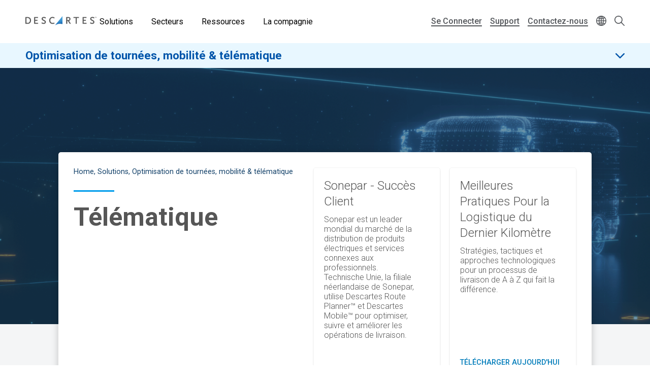

--- FILE ---
content_type: text/html; charset=UTF-8
request_url: https://www.descartes.com/fr/solutions/optimisation-de-tournees-mobilite-telematique/telematique?language=nl
body_size: 39631
content:
<!DOCTYPE html>
<html lang="fr" dir="ltr" prefix="og: https://ogp.me/ns#">
  <head>
        <meta name='be:drupal-theme' content='1.0.0'>
<!-- be_ixf, sdk, gho-->
<meta name="be:sdk" content="php_sdk_1.5.12" />
<meta name="be:timer" content="77ms" />
<meta name="be:norm_url" content="https%3A%2F%2Fwww.descartes.com%2Ffr%2Fsolutions%2Foptimisation-de-tournees-mobilite-telematique%2Ftelematique" />
<meta name="be:capsule_url" content="https%3A%2F%2Fixfd1-api.bc0a.com%2Fapi%2Fixf%2F1.0.0%2Fget_capsule%2Ff00000000011885%2F02108350690" />
<meta name="be:api_dt" content="-05:00y_2026;-05:00m_01;-05:00d_10;-05:00h_02;-05:00mh_27;p_epoch:1768030078285" />
<meta name="be:mod_dt" content="-05:00y_2026;-05:00m_01;-05:00d_10;-05:00h_02;-05:00mh_27;p_epoch:1768030078285" />
<meta name="be:diag" content="UPjFAbv3cV4sfOxT7uzp2vNyTiaP2RiuVBZekrpdmPqJ8DqZ0O7maaHvD4mTMbnw/KSQMAHvQN2NcfIJ4aSPds3RyzD5njdEgG/dxfOb60/ldnuP55vWOLQoADdgDFcf5Iq53nkQbeKuKDxl4lv3sFLmvaVFEQxFqxa428FKYXeBSv88/C2r2G/1wBDr2BujlAjHUupCSEwc0isFDrX9DB+iHMGvYqbaSziuZKHDOmCta+yC+zzsmSlpDI9YZ65f5VqFalKwLpXXpRYxyUlYltnuXMTalLdxF6DXtCUr2+JA+3rr495q9rzwdeCWUa/rynWs3TRPj6n0XlTdf80XwvSflwx48ksR+VgY8rFE2m+A+lHAPdqzoLLvp11h6k16p7AzPisGFIkarBifpa11ua9tQ3GmvXvZ0Tfy5gb9ED3EKWuzqGWIq0h4tC+xXogA2EfOp1w8jL4qDCH5GFWZDIUFh+qSL5IDnvjFu+50quBCJV/[base64]/yCgYh0nA+5KUxtP8dD1enirbFFX6/xINCZCzWw7CkxQ2sbJETHtod6gR4tKGt9yq6MOXnpUyh+wn7uGZevg/J9SfILmJiAP+q+2OeYak9OSxr/JYlpaG60/lbNg8+daLjmj3S5R/mVogrBYcTdDfre7/DmC63n/[base64]/q+eU7BIhQ9XgA1AfTo9jwcGI8uV7FDqawJgQlWkStvUsm1ZesyI7dlVBk6EjHNij2sCFLr0lFlCyc/0DDqUvjktcYjsd4EPOcMUMNMJwUEwm57BnEAs7aDRMq+5x3keruw30ir+qLVpksG23iAQ3io1SVr1XeoiS77N1SkT3dCYlhgklqcr1vw6kSPpxO4GD7Yr3ewsvHByaDFzmyDjuoSuPaIJp33xnvkRcpSJ9l6ElwS4FBPNn4TtZ994LwI+6jZa3Ij/ka/GIsr4jk1UVXIO2pf6mjFXabTz410LnfqCf4D/mNkM3HkokAd1ozWJXcBwuyJ8+Y34F5q0xbw2xGhD+Axtu+4s1jNH+DmKx1HrPcBQHaAeUmXIuMoXkS9Ws1maGcUGSV8goDh+IoHH/ipjlY+8m6rkgKBvqDon2r4dN31ZdzpSNHjVMbFZpxHm7a/kUN6q5Y4LAPk4uyjXbzPT+t5Je0jiic3lb4gAcbexGaiEn3TH8QMtGrrgFUxCkSZFCT9BEBrt0I7FgAaf/97lV38qBXgIdYv6RNSeOmYz4rCDljIKcbxRrkdEkX+6sui9LQyFuhJ0+i+TjEGOlu7hWZVSNUJDlHAN94XZ2G0lnAQEykb1sY5OYeiv4zO6wMWO5UFnOe14GYsS6zNSPJy1ltoWpUFWlynrVeqESPLBIQvHXlcLS+JJt4LT/bqk+8jw4+4EovypKp73cbudkVXqvVGz0sjbdQ3sAFGymKvXyULfbe6hioQo9IE9GIatIir/2dCBhiFWlwMlwVPexg1M1BeXz6hfWSYNnaZ4oQp7Y53ScRv2njkFeXRgSqUcrpgjrPXMotZwTf/0vDQvE6V3b1JGDdvO840HCi5Ul0my4HM1dYnw6PMjR8Xi8kwbdoah+WOt9BfT0vXpb/9JtMm7q4CBo5aTiP8YzSLlW7WrTn5g11Sjme/FvqZ+hzSvnNowue0g44dDWD1R3nJBc/eDPxjj5F0yAGGPXAJrRvwWMyenPZ1BFUpVNiUxZ4yv4TgbMgFh/eL3Etx9sWeBRQ7kSajLvQJ1gC3xwwR0TGJ7ppUCcxNmvpTTrnVB3XPvA1p6OzdkW4yRgZHpjvfD9OaQIY1EuqAvA3ucyjWsPRUcprZ0f186QhesRl8luxSAgQ+/2+JNCtYMyICdOcR67wQlrqmZK6spjShtqKsSzSI/JvbzLsPA4eI4E4f0ft2l3G/Op8O6wnCtEt+5nY2IdZU4zQnz66npGvI/uM6uksNVXv/HGyE5GD72SZmg4sGpSeIwoIHFlomKbbiPFPBZl6G8AJaHm/CLL8hJECYq0DS8Ho8uaDA+jboTzlwwZF1l2qZKBiYQHyw8I5gQCdEgZs5KECg0XQhHOuZfgTeSH6dO//6kB5aKaz32jWN4o+0JArSzodnSW1gH/o9VRDminqpD/heC30RrBZaeOJpdK/NPHudRDNdROniLrcJyJkBAphnXEMmki55Tk4CHkrgk5m3raq3RzVqq2L33Jm5y5I2KHQyJe6ipUowNLfxShHLpbp1T4NyWgjZeh+2HN8nz7YjfIjx1gVN4YPH+fCtsV0gFCpMuJSYMBBXObCBalSh9dVlUyZf6k5maQn1YD7I+07CA==" />
<meta name="be:messages" content="false" />

 <script>
(function() {
    var script = document.createElement('script');
    script.setAttribute("id", "be-schema-script");
    script.setAttribute("data-customerid", "f00000000011885");
    script.setAttribute("data-testmode", "false");
    script.setAttribute("src", "https://schema-cf.bc0a.com/corejs/be-schema-v3.js");
    document.head.appendChild(script);
})();
 </script>


    <meta charset="utf-8" />
<style id="gutenberg-palette">:root {   .has-white-blue-color{ color:#DDF4FE }  .has-white-blue-background-color{ background-color:#DDF4FE }  .has-white-blue-border-color{ border-color:#DDF4FE }  .has-light-blue-color{ color:#BAE8FF }  .has-light-blue-background-color{ background-color:#BAE8FF }  .has-light-blue-border-color{ border-color:#BAE8FF }  .has-blue-color{ color:#009CEB }  .has-blue-background-color{ background-color:#009CEB }  .has-blue-border-color{ border-color:#009CEB }  .has-blue-text-color{ color:#007cba }  .has-blue-text-background-color{ background-color:#007cba }  .has-blue-text-border-color{ border-color:#007cba }  .has-medium-blue-color{ color:#0055AA }  .has-medium-blue-background-color{ background-color:#0055AA }  .has-medium-blue-border-color{ border-color:#0055AA }  .has-dark-blue-color{ color:#134169 }  .has-dark-blue-background-color{ background-color:#134169 }  .has-dark-blue-border-color{ border-color:#134169 }  .has-darkest-blue-color{ color:#012A49 }  .has-darkest-blue-background-color{ background-color:#012A49 }  .has-darkest-blue-border-color{ border-color:#012A49 }  .has-dark-grey-color{ color:#565656 }  .has-dark-grey-background-color{ background-color:#565656 }  .has-dark-grey-border-color{ border-color:#565656 }  .has-medium-grey-color{ color:#cccdce }  .has-medium-grey-background-color{ background-color:#cccdce }  .has-medium-grey-border-color{ border-color:#cccdce }  .has-light-grey-color{ color:#f4f5f6 }  .has-light-grey-background-color{ background-color:#f4f5f6 }  .has-light-grey-border-color{ border-color:#f4f5f6 }  .has-white-color{ color:#fff }  .has-white-background-color{ background-color:#fff }  .has-white-border-color{ border-color:#fff } }</style>
<style id="gutenberg-gradients">:root {   .has-blues-gradient-background{ background:linear-gradient(90deg, #164469 0%, #009CEB 100%) } }</style>
<style id="gutenberg-font-sizes">:root {   .has-text-xs-font-size{ font-size:.8rem }  .has-text-s-font-size{ font-size:1rem }  .has-text-r-font-size{ font-size:1.25rem }  .has-text-m-font-size{ font-size:1.5rem }  .has-text-l-font-size{ font-size:1.75rem }  .has-text-xl-font-size{ font-size:2rem }  .has-text-h4-font-size{ font-size:27 }  .has-text-h3-font-size{ font-size:31 }  .has-text-h2-font-size{ font-size:40 }  .has-text-h1-font-size{ font-size:55 }  .has-text-h2-title-font-size{ font-size:51 }  .has-text-h1-title-font-size{ font-size:90 } }</style>
<style id="gutenberg-spacing-variables">:root {   --wp--preset--spacing--10:8px;  --wp--preset--spacing--20:16px;  --wp--preset--spacing--30:32px;  --wp--preset--spacing--40:64px;  --wp--preset--spacing--50:128px;  --wp--preset--spacing--60:172px; }</style>
<style id="gutenberg-style-engine-block-supports">.wp-container-core-buttons-layout-1{justify-content:center;}.wp-container-core-columns-layout-1{flex-wrap:nowrap;gap:0 0;}</style>
<meta name="description" content="La télématique aide les gestionnaires de flotte à exploiter leurs flottes plus efficacement et en toute sécurité en contrôlant la consommation de carburant, le comportement des chauffeurs, la performance des véhicules, l’utilisation des ressources et plus encore." />
<meta name="keywords" content="télématique, gestion de flotte" />
<link rel="canonical" href="https://www.descartes.com/fr/solutions/optimisation-de-tournees-mobilite-telematique/telematique?language=nl" />
<link rel="image_src" href="https://www.descartes.com/sites/default/files/media/images/2023-09/dsg-share-logo-2.jpg" />
<meta name="author" content="RMT FR" />
<meta property="og:image" content="https://www.descartes.com/sites/default/files/media/images/2023-09/dsg-share-logo-2.jpg" />
<meta name="google-site-verification" content="ogAySWf9kJwyAiABDlUWUCP044yh9pLo_ugs2bc-Odw" />
<meta name="Generator" content="Drupal 11 (https://www.drupal.org)" />
<meta name="MobileOptimized" content="width" />
<meta name="HandheldFriendly" content="true" />
<meta name="viewport" content="width=device-width, initial-scale=1.0" />
<script data-cfasync="false" type="text/javascript" id="vwoCode">window._vwo_code || (function () {
      var account_id=1138860,
      version=2.1,
      settings_tolerance=2000,
      hide_element='body',
      hide_element_style='opacity:0 !important;filter:alpha(opacity=0) !important;background:none !important;transition:none !important;',
      /* DO NOT EDIT BELOW THIS LINE */
      f=false,w=window,d=document,v=d.querySelector('#vwoCode'),cK='_vwo_'+account_id+'_settings',cc={};try{var c=JSON.parse(localStorage.getItem('_vwo_'+account_id+'_config'));cc=c&&typeof c==='object'?c:{}}catch(e){}var stT=cc.stT==='session'?w.sessionStorage:w.localStorage;code={nonce:v&&v.nonce,library_tolerance:function(){return typeof library_tolerance!=='undefined'?library_tolerance:undefined},settings_tolerance:function(){return cc.sT||settings_tolerance},hide_element_style:function(){return'{'+(cc.hES||hide_element_style)+'}'},hide_element:function(){if(performance.getEntriesByName('first-contentful-paint')[0]){return''}return typeof cc.hE==='string'?cc.hE:hide_element},getVersion:function(){return version},finish:function(e){if(!f){f=true;var t=d.getElementById('_vis_opt_path_hides');if(t)t.parentNode.removeChild(t);if(e)(new Image).src='https://dev.visualwebsiteoptimizer.com/ee.gif?a='+account_id+e}},finished:function(){return f},addScript:function(e){var t=d.createElement('script');t.type='text/javascript';if(e.src){t.src=e.src}else{t.text=e.text}v&&t.setAttribute('nonce',v.nonce);d.getElementsByTagName('head')[0].appendChild(t)},load:function(e,t){var n=this.getSettings(),i=d.createElement('script'),r=this;t=t||{};if(n){i.textContent=n;d.getElementsByTagName('head')[0].appendChild(i);if(!w.VWO||VWO.caE){stT.removeItem(cK);r.load(e)}}else{var o=new XMLHttpRequest;o.open('GET',e,true);o.withCredentials=!t.dSC;o.responseType=t.responseType||'text';o.onload=function(){if(t.onloadCb){return t.onloadCb(o,e)}if(o.status===200||o.status===304){_vwo_code.addScript({text:o.responseText})}else{_vwo_code.finish('&e=loading_failure:'+e)}};o.onerror=function(){if(t.onerrorCb){return t.onerrorCb(e)}_vwo_code.finish('&e=loading_failure:'+e)};o.send()}},getSettings:function(){try{var e=stT.getItem(cK);if(!e){return}e=JSON.parse(e);if(Date.now()>e.e){stT.removeItem(cK);return}return e.s}catch(e){return}},init:function(){if(d.URL.indexOf('__vwo_disable__')>-1)return;var e=this.settings_tolerance();w._vwo_settings_timer=setTimeout(function(){_vwo_code.finish();stT.removeItem(cK)},e);var t;if(this.hide_element()!=='body'){t=d.createElement('style');var n=this.hide_element(),i=n?n+this.hide_element_style():'',r=d.getElementsByTagName('head')[0];t.setAttribute('id','_vis_opt_path_hides');v&&t.setAttribute('nonce',v.nonce);t.setAttribute('type','text/css');if(t.styleSheet)t.styleSheet.cssText=i;else t.appendChild(d.createTextNode(i));r.appendChild(t)}else{t=d.getElementsByTagName('head')[0];var i=d.createElement('div');i.style.cssText='z-index: 2147483647 !important;position: fixed !important;left: 0 !important;top: 0 !important;width: 100% !important;height: 100% !important;background: white !important;display: block !important;';i.setAttribute('id','_vis_opt_path_hides');i.classList.add('_vis_hide_layer');t.parentNode.insertBefore(i,t.nextSibling)}var o=window._vis_opt_url||d.URL,s='https://dev.visualwebsiteoptimizer.com/j.php?a='+account_id+'&u='+encodeURIComponent(o)+'&vn='+version;if(w.location.search.indexOf('_vwo_xhr')!==-1){this.addScript({src:s})}else{this.load(s+'&x=true')}}};w._vwo_code=code;code.init();})();</script>
<link rel="icon" href="/themes/descartes/favicon.ico" type="image/vnd.microsoft.icon" />
<link rel="alternate" hreflang="fr" href="https://www.descartes.com/fr/solutions/optimisation-de-tournees-mobilite-telematique/telematique?language=nl" />
<script src="https://www.descartes.com/sites/default/files/descartes_core/global.js?0"></script>
<link rel="stylesheet" media="all" href="https://www.descartes.com/sites/default/files/descartes_core/global.css?0" />

    <title>Télématique | Descartes</title>
    <link rel="stylesheet" media="all" href="/sites/default/files/css/css_DHtfZc0Mhqoq3XTb-wM5uMzL72BdP6ji1G-cU094GNQ.css?delta=0&amp;language=fr&amp;theme=descartes&amp;include=[base64]" />
<link rel="stylesheet" media="all" href="/sites/default/files/css/css_7M5DA-7xtQ0lvEuxAKRQvqwhek4cRoVjss7lbqL7Swc.css?delta=1&amp;language=fr&amp;theme=descartes&amp;include=[base64]" />

    <script type="application/json" data-drupal-selector="drupal-settings-json">{"path":{"baseUrl":"\/","pathPrefix":"fr\/","currentPath":"node\/10380","currentPathIsAdmin":false,"isFront":false,"currentLanguage":"fr","currentQuery":{"language":"nl"}},"pluralDelimiter":"\u0003","suppressDeprecationErrors":true,"ajaxPageState":{"libraries":"[base64]","theme":"descartes","theme_token":null},"ajaxTrustedUrl":{"\/fr\/search":true},"gtag":{"tagId":"","consentMode":false,"otherIds":[],"events":[],"additionalConfigInfo":[]},"gtm":{"tagId":null,"settings":{"data_layer":"dataLayer","include_classes":false,"allowlist_classes":"google\nnonGooglePixels\nnonGoogleScripts\nnonGoogleIframes","blocklist_classes":"customScripts\ncustomPixels","include_environment":false,"environment_id":"","environment_token":""},"tagIds":["GTM-WBZXJ4T"]},"responsive_menu":{"position":"left","theme":"theme-dark","pagedim":"pagedim","modifyViewport":true,"use_bootstrap":false,"breakpoint":"all and (min-width: 1050px)","drag":false},"vwo":{"id":1138860,"timeout_setting":2000,"usejquery":"false","testnull":null},"search_api_autocomplete":{"search":{"auto_submit":true,"min_length":4}},"countryCode":"","langCode":"fr","miniorange_saml":{"base_url":"https:\/\/www.descartes.com"},"language":{"id":"fr","name":"French"},"user":{"uid":0,"permissionsHash":"63b635db1f3f2b67ae673c85bb40f2ac1c93229dee20601fa5a736edb58c8ae7"}}</script>
<script src="/sites/default/files/js/js_EpQNgzDCLhadsFl0tZUsmrLsr3aJxHO6UOSKEuwbYjc.js?scope=header&amp;delta=0&amp;language=fr&amp;theme=descartes&amp;include=[base64]"></script>
<script src="/modules/contrib/google_tag/js/gtag.js?t98egu"></script>
<script src="/modules/contrib/google_tag/js/gtm.js?t98egu"></script>


      <link rel="preload" href="
https://fonts.googleapis.com/css?family=Roboto:300,300i,400,400i,500,500i,700,700i,900,900i&display=swap"
            as="style" onload="this.onload=null;this.rel='stylesheet'">
      <noscript><link rel="stylesheet" href="
https://fonts.googleapis.com/css?family=Roboto:300,300i,400,400i,500,500i,700,700i,900,900i&display=swap"></noscript>

    <style type="text/css">
      
    </style>

  </head>
  <body class="solution-page lang-fr path-node page-node-type-page beixf">
        <a href="#main-content" class="visually-hidden focusable skip-link">
      Skip to main content
    </a>
    <noscript><iframe src="https://www.googletagmanager.com/ns.html?id=GTM-WBZXJ4T"
                  height="0" width="0" style="display:none;visibility:hidden"></iframe></noscript>

      <div class="dialog-off-canvas-main-canvas" data-off-canvas-main-canvas>
    
<div class="layout-container">

  <header role="banner" class="">
      

                

<div class="dsg-nav" id="dsg-nav" role="navigation" aria-label="Primary site navigation">

    <div class="dsg-nav__menu">

        <div class="dsg-nav__branding">
            <a href="https://www.descartes.com/fr/">
                <img class="dsg-nav_logo-dark" src="/themes/descartes/logo-dark.png" alt="Descartes Logo">
            </a>
        </div>

                <nav class="dsg-nav__main">
            <ul class="dsg-nav__main__menu-items" aria-label="Main Navigation">
                                <li class="dsg-nav__nav-item nav-parent">

                    <button aria-controls="menu-main-solutions" aria-expanded="false">
                        Solutions
                    </button>

                                        <div class="dsg-nav__main-menu__slideout menu-main__solutions" id="menu-main-solutions" aria-hidden="true">
                    
                                                <div class="dsg-nav__main-menu__submenu-slideout slideout-2-col">

                            <div class="menu-level-2">

                                <h2 aria-hidden="true">Solutions</h2>

                                <ul>

                                                                        <li class="nav-item-parent active" data-menu="b2b">
                                        
                                        <div class="submenu-grid">

                                            <a href="https://www.descartes.com/fr/solutions/connectivite-b2b-messagerie-edi" id="submenu-b2b" class="solution-link">
                                                Connectivité B2B &amp; Messagerie EDI
                                                <svg class="forward-icon" xmlns="http://www.w3.org/2000/svg" viewBox="0 0 9.42 15.74" alt="" aria-hidden="true">
    <path d="M9,6.82L2.66.46C2.36.16,1.97-.01,1.56,0,1.14,0,.75.16.46.45c-.61.6-.61,1.59,0,2.2l5.22,5.22L.45,13.09c-.6.61-.6,1.59,0,2.2.29.29.68.45,1.1.45h0c.42,0,.81-.16,1.1-.46l6.32-6.31c.59-.59.61-1.53.03-2.16Z"/>
</svg>

                                            </a>


                                            <div class="menu-level-3" >

                                                <div class="solutions-menu__title">
                                                    <img src="/themes/descartes/images/menu/solutions-b2b.svg"
                                                    class="solutions-icon"
                                                    alt="">
                                                
                                                    <h2 aria-hidden="true">Connectivité B2B & <br>Messagerie EDI</h2>
                                                
                                                </div>

                                                <div class="solutions-menu__description">
                                                                                                        <p>Optimisez l&#039;échange de données informatisé (EDI) et la facturation électronique avec un fournisseur mondial de confiance qui centralise vos processus et garantit la conformité avec les réglementations locales sur tous les marchés mondiaux.</p>
                                                                                                                                                            <a class="menu-btn-outline" href="https://www.descartes.com/fr/solutions/connectivite-b2b-messagerie-edi"> Découvrez la solution </a>
                                                                                                    </div>

                                                
                                                <div class="solutions-menu__split" aria-label=" Submenu">
                                                    <ul class="solutions-menu__split__tabs" role="tablist">

                                                                                                                                                                                                                </ul>
                                                </div>
                                              
                                                
                                                <div class="solutions-menu__split-children__wrapper">

                                                                                                                                                                                                                    
                                                        <ul
                                                        class="solutions-menu__split__children active" 
                                                        id="split-b2b-1" 
                                                        role="tabpanel"
                                                        aria-labelledby="tab-b2b-1">

                                                                                                                        <li>
                                                                <a href="      https://www.descartes.com/fr/solutions/connectivite-b2b-messagerie-edi/edi-integre
  ">
                                                                <h4>EDI Intégré</h4>
                                                                <p>Échange automatisé de données entre les systèmes pour des transactions fluides tout au long de la chaîne logistique.</p>
                                                                </a>
                                                            </li>
                                                                                                                        <li>
                                                                <a href="      https://www.descartes.com/fr/solutions/connectivite-b2b-messagerie-edi/edi-web
  ">
                                                                <h4>EDI Web</h4>
                                                                <p>Portail Web intuitif pour un échange efficace des commandes et des documents sans intégration système.</p>
                                                                </a>
                                                            </li>
                                                                                                                        <li>
                                                                <a href="      https://www.descartes.com/fr/solutions/connectivite-b2b-messagerie-edi/peppol
  ">
                                                                <h4>Peppol</h4>
                                                                <p>Solution de facturation électronique standardisée garantissant la conformité avec les normes européennes et la sécurité des transactions.</p>
                                                                </a>
                                                            </li>
                                                                                                                        <li>
                                                                <a href="      https://www.descartes.com/fr/solutions/connectivite-b2b-messagerie-edi/descartes-global-logistics-networktm
  ">
                                                                <h4>Descartes Global Logistics Network™</h4>
                                                                <p>Le Descartes GLN est un écosystème de solutions logicielles pour le marché de la chaîne logistique.</p>
                                                                </a>
                                                            </li>
                                                                                                                        
                                                            
                                                        </ul>
                                                        
                                                                                                                                                            
                                                </div>

                                            </div>

                                        </div>
                                        
                                    </li>
                                                                        <li class="nav-item-parent" data-menu="rmt">
                                        
                                        <div class="submenu-grid">

                                            <a href="https://www.descartes.com/fr/solutions/optimisation-de-tournees-mobilite-telematique" id="submenu-rmt" class="solution-link">
                                                Optimisation de tournées, mobilité &amp; télématique
                                                <svg class="forward-icon" xmlns="http://www.w3.org/2000/svg" viewBox="0 0 9.42 15.74" alt="" aria-hidden="true">
    <path d="M9,6.82L2.66.46C2.36.16,1.97-.01,1.56,0,1.14,0,.75.16.46.45c-.61.6-.61,1.59,0,2.2l5.22,5.22L.45,13.09c-.6.61-.6,1.59,0,2.2.29.29.68.45,1.1.45h0c.42,0,.81-.16,1.1-.46l6.32-6.31c.59-.59.61-1.53.03-2.16Z"/>
</svg>

                                            </a>


                                            <div class="menu-level-3" hidden>

                                                <div class="solutions-menu__title">
                                                    <img src="/themes/descartes/images/menu/solutions-rmt.svg"
                                                    class="solutions-icon"
                                                    alt="">
                                                
                                                    <h2 aria-hidden="true">Optimisation de tournées, <br>mobilité & télématique</h2>
                                                
                                                </div>

                                                <div class="solutions-menu__description">
                                                                                                        <p>Éliminez les inefficacités dans la livraison, améliorez l&#039;expérience client et bénéficiez d&#039;une visibilité en temps réel grâce à la plateforme de livraison du dernier kilomètre de bout en bout.</p>
                                                                                                                                                            <a class="menu-btn-outline" href="https://www.descartes.com/fr/solutions/optimisation-de-tournees-mobilite-telematique"> Découvrez la solution </a>
                                                                                                    </div>

                                                
                                                <div class="solutions-menu__split" aria-label=" Submenu">
                                                    <ul class="solutions-menu__split__tabs" role="tablist">

                                                                                                        
                                                            <li class="solutions-menu__split__parent active" 
                                                            aria-expanded="true"
                                                            data-menu="split-rmt-1">

                                                                <button aria-selected="true">
                                                                Planification et Optimisation
                                                                </button>

                                                            </li>

                                                                                                                                                            
                                                            <li class="solutions-menu__split__parent " 
                                                            aria-expanded="false"
                                                            data-menu="split-rmt-2">

                                                                <button aria-selected="false">
                                                                Exécution et Engagement
                                                                </button>

                                                            </li>

                                                                                                                                                            </ul>
                                                </div>
                                              
                                                
                                                <div class="solutions-menu__split-children__wrapper">

                                                                                                                                                                                                                    
                                                        <ul
                                                        class="solutions-menu__split__children active" 
                                                        id="split-rmt-1" 
                                                        role="tabpanel"
                                                        aria-labelledby="tab-rmt-1">

                                                                                                                        <li>
                                                                <a href="      https://www.descartes.com/fr/solutions/optimisation-de-tournees-mobilite-telematique/planification-optimisation-de-tournees
  ">
                                                                <h4>Planification stratégique des tournées</h4>
                                                                <p>Planifiez les tournées et les ressources pour des opérations évolutives et efficaces.</p>
                                                                </a>
                                                            </li>
                                                                                                                        <li>
                                                                <a href="      https://www.descartes.com/fr/solutions/optimisation-de-tournees-mobilite-telematique/centre-de-ressources-pour-les-flottes
  ">
                                                                <h4>Planification quotidienne des itinéraires</h4>
                                                                <p>Optimisez les tournées quotidiennes afin de réduire les kilomètres, le temps et les coûts.</p>
                                                                </a>
                                                            </li>
                                                                                                                        <li>
                                                                <a href="      https://www.descartes.com/fr/solutions/optimisation-de-tournees-mobilite-telematique/suivi-dexecution-en-temps-reel
  ">
                                                                <h4>Dispatch et suivi</h4>
                                                                <p>Visibilité en temps réel des tournées, des véhicules et des arrêts.</p>
                                                                </a>
                                                            </li>
                                                                                                                        <li>
                                                                <a href="      https://www.descartes.com/fr/solutions/optimisation-de-tournees-mobilite-telematique/prise-de-rendez-vous-dynamique
  ">
                                                                <h4>Prise de rendez-vous de livraison</h4>
                                                                <p>Proposez des créneaux réalisables qui répondent aux besoins des clients.</p>
                                                                </a>
                                                            </li>
                                                                                                                        
                                                            
                                                        </ul>
                                                        
                                                                                                                                                                                                                    
                                                        <ul
                                                        class="solutions-menu__split__children" 
                                                        id="split-rmt-2" 
                                                        role="tabpanel"
                                                        aria-labelledby="tab-rmt-2">

                                                                                                                        <li>
                                                                <a href="      https://www.descartes.com/fr/solutions/optimisation-de-tournees-mobilite-telematique/prise-de-rendez-vous-dynamique
  ">
                                                                <h4>Exécution des tournées </h4>
                                                                <p>Vue centralisée de l&#039;exécution des tournées pour suivre et améliorer les performances.</p>
                                                                </a>
                                                            </li>
                                                                                                                        <li>
                                                                <a href="      https://www.descartes.com/fr/solutions/optimisation-de-tournees-mobilite-telematique/applications-mobiles
  ">
                                                                <h4>Applications mobiles</h4>
                                                                <p>Applications mobiles pour la preuve de livraison et les flux de travail.</p>
                                                                </a>
                                                            </li>
                                                                                                                        <li>
                                                                <a href="      https://www.descartes.com/fr/Engagement-client
  ">
                                                                <h4>Engagement client</h4>
                                                                <p>Notifications en temps réel, suivi et retours d’information.</p>
                                                                </a>
                                                            </li>
                                                                                                                        
                                                            
                                                        </ul>
                                                        
                                                                                                                                                            
                                                </div>

                                            </div>

                                        </div>
                                        
                                    </li>
                                                                        <li class="nav-item-parent" data-menu="bfes">
                                        
                                        <div class="submenu-grid">

                                            <a href="https://www.descartes.com/fr/solutions/solutions-pour-intermediaires-de-transport-et-transitaires" id="submenu-bfes" class="solution-link">
                                                Solutions pour intermédiaires de transport et transitaires
                                                <svg class="forward-icon" xmlns="http://www.w3.org/2000/svg" viewBox="0 0 9.42 15.74" alt="" aria-hidden="true">
    <path d="M9,6.82L2.66.46C2.36.16,1.97-.01,1.56,0,1.14,0,.75.16.46.45c-.61.6-.61,1.59,0,2.2l5.22,5.22L.45,13.09c-.6.61-.6,1.59,0,2.2.29.29.68.45,1.1.45h0c.42,0,.81-.16,1.1-.46l6.32-6.31c.59-.59.61-1.53.03-2.16Z"/>
</svg>

                                            </a>


                                            <div class="menu-level-3" hidden>

                                                <div class="solutions-menu__title">
                                                    <img src="/themes/descartes/images/menu/solutions-lsp.svg"
                                                    class="solutions-icon"
                                                    alt="">
                                                
                                                    <h2 aria-hidden="true">Solutions pour intermédiaires de transport et transitaires</h2>
                                                
                                                </div>

                                                <div class="solutions-menu__description">
                                                                                                        <p>Le logiciel de transport de marchandises Descartes aide à transformer les opérations internes et celles des agents en rationalisant et en optimisant la gestion des expéditions, la conformité douanière, la comptabilité et la gestion de la relation client.</p>
                                                                                                                                                            <a class="menu-btn-outline" href="https://www.descartes.com/fr/solutions/solutions-pour-intermediaires-de-transport-et-transitaires"> Découvrez la solution </a>
                                                                                                    </div>

                                                
                                                <div class="solutions-menu__split" aria-label=" Submenu">
                                                    <ul class="solutions-menu__split__tabs" role="tablist">

                                                                                                                                                                                                                </ul>
                                                </div>
                                              
                                                
                                                <div class="solutions-menu__split-children__wrapper">

                                                                                                                                                                                                                    
                                                        <ul
                                                        class="solutions-menu__split__children active" 
                                                        id="split-bfes-1" 
                                                        role="tabpanel"
                                                        aria-labelledby="tab-bfes-1">

                                                                                                                        <li>
                                                                <a href="      https://www.descartes.com/fr/global-price-management
  ">
                                                                <h4>Global Price Management</h4>
                                                                <p>Automatisez la gestion des tarifs et les réservations à la demande, sans mobiliser de ressources supplémentaires.</p>
                                                                </a>
                                                            </li>
                                                                                                                        <li>
                                                                <a href="      https://www.descartes.com/fr/digital-rate-management
  ">
                                                                <h4>Digital Rate Management</h4>
                                                                <p>Gérez et présentez vos tarifs à vos clients.</p>
                                                                </a>
                                                            </li>
                                                                                                                        <li>
                                                                <a href="      https://www.descartes.com/fr/experience-client-digitale
  ">
                                                                <h4>Expérience Client Digitale</h4>
                                                                <p>Offrez à vos clients la possibilité d&#039;établir des devis, de réserver et de suivre le transport en ligne.</p>
                                                                </a>
                                                            </li>
                                                                                                                        
                                                            
                                                        </ul>
                                                        
                                                                                                                                                            
                                                </div>

                                            </div>

                                        </div>
                                        
                                    </li>
                                                                        <li class="nav-item-parent" data-menu="tm">
                                        
                                        <div class="submenu-grid">

                                            <a href="https://www.descartes.com/fr/solutions/tms-gestion-du-transport" id="submenu-tm" class="solution-link">
                                                TMS - Gestion du transport
                                                <svg class="forward-icon" xmlns="http://www.w3.org/2000/svg" viewBox="0 0 9.42 15.74" alt="" aria-hidden="true">
    <path d="M9,6.82L2.66.46C2.36.16,1.97-.01,1.56,0,1.14,0,.75.16.46.45c-.61.6-.61,1.59,0,2.2l5.22,5.22L.45,13.09c-.6.61-.6,1.59,0,2.2.29.29.68.45,1.1.45h0c.42,0,.81-.16,1.1-.46l6.32-6.31c.59-.59.61-1.53.03-2.16Z"/>
</svg>

                                            </a>


                                            <div class="menu-level-3" hidden>

                                                <div class="solutions-menu__title">
                                                    <img src="/themes/descartes/images/menu/solutions-tm.svg"
                                                    class="solutions-icon"
                                                    alt="">
                                                
                                                    <h2 aria-hidden="true">TMS - Gestion du transport</h2>
                                                
                                                </div>

                                                <div class="solutions-menu__description">
                                                                                                        <p>Optimisez vos expéditions de manière plus intelligente, plus rapide et plus connectée, quel que soit le mode de transport, grâce à des solutions de gestion intelligente du transport destinées aux expéditeurs, aux courtiers et aux prestataires logistiques 3PL.</p>
                                                                                                                                                            <a class="menu-btn-outline" href="https://www.descartes.com/fr/solutions/tms-gestion-du-transport"> Découvrez la solution </a>
                                                                                                    </div>

                                                
                                                <div class="solutions-menu__split" aria-label=" Submenu">
                                                    <ul class="solutions-menu__split__tabs" role="tablist">

                                                                                                                                                                                                                </ul>
                                                </div>
                                              
                                                
                                                <div class="solutions-menu__split-children__wrapper">

                                                                                                                                                                                                                    
                                                        <ul
                                                        class="solutions-menu__split__children active" 
                                                        id="split-tm-1" 
                                                        role="tabpanel"
                                                        aria-labelledby="tab-tm-1">

                                                                                                                        <li>
                                                                <a href="      https://www.descartes.com/fr/solutions/tms-gestion-du-transport/tms
  ">
                                                                <h4>TMS</h4>
                                                                <p>Optimisez, automatisez et exécutez vos expéditions sur tous les modes de transport.</p>
                                                                </a>
                                                            </li>
                                                                                                                        <li>
                                                                <a href="      https://www.descartes.com/fr/solutions/tms-gestion-du-transport/visibilite-en-temps-reel
  ">
                                                                <h4>Visibilité en temps réel</h4>
                                                                <p>Statut en temps réel, alertes et surveillance des risques pour votre réseau de transporteurs.</p>
                                                                </a>
                                                            </li>
                                                                                                                        <li>
                                                                <a href="      https://www.descartes.com/fr/solutions/tms-gestion-du-transport/connectivite-des-transporteurs
  ">
                                                                <h4>Connectivité des transporteurs</h4>
                                                                <p>Sourcer, embarquer et surveiller les transporteurs pour garantir leur conformité et leurs performances.</p>
                                                                </a>
                                                            </li>
                                                                                                                        <li>
                                                                <a href="      https://www.descartes.com/fr/solutions/tms-gestion-du-transport/envoi-de-colis
  ">
                                                                <h4>Envoi de colis</h4>
                                                                <p>Service d’expédition de colis multi-transporteurs rapide et automatisé.</p>
                                                                </a>
                                                            </li>
                                                                                                                        <li>
                                                                <a href="      https://www.descartes.com/fr/solutions/tms-gestion-du-transport/rendez-vous-quai-gestion-de-la-cour
  ">
                                                                <h4>Rendez-vous à quai &amp; gestion de la cour</h4>
                                                                <p>Rationalisez la planification des quais, les flux de travail dans les chantiers et la conformité des bons de commande.</p>
                                                                </a>
                                                            </li>
                                                                                                                        
                                                            
                                                        </ul>
                                                        
                                                                                                                                                            
                                                </div>

                                            </div>

                                        </div>
                                        
                                    </li>
                                                                        <li class="nav-item-parent" data-menu="gti">
                                        
                                        <div class="submenu-grid">

                                            <a href="https://www.descartes.com/fr/solutions/donnees-sur-le-commerce-international" id="submenu-gti" class="solution-link">
                                                Données sur le commerce international
                                                <svg class="forward-icon" xmlns="http://www.w3.org/2000/svg" viewBox="0 0 9.42 15.74" alt="" aria-hidden="true">
    <path d="M9,6.82L2.66.46C2.36.16,1.97-.01,1.56,0,1.14,0,.75.16.46.45c-.61.6-.61,1.59,0,2.2l5.22,5.22L.45,13.09c-.6.61-.6,1.59,0,2.2.29.29.68.45,1.1.45h0c.42,0,.81-.16,1.1-.46l6.32-6.31c.59-.59.61-1.53.03-2.16Z"/>
</svg>

                                            </a>


                                            <div class="menu-level-3" hidden>

                                                <div class="solutions-menu__title">
                                                    <img src="/themes/descartes/images/menu/solutions-gti.svg"
                                                    class="solutions-icon"
                                                    alt="">
                                                
                                                    <h2 aria-hidden="true">Données sur le <br>commerce international</h2>
                                                
                                                </div>

                                                <div class="solutions-menu__description">
                                                                                                        <p>Tirez parti de solutions avancées pour optimiser l’analyse des données du commerce international, la classification à l’importation, le calcul des coûts rendus et la conformité à l’export — afin de réduire vos dépenses et stimuler la croissance.</p>
                                                                                                                                                            <a class="menu-btn-outline" href="https://www.descartes.com/fr/solutions/donnees-sur-le-commerce-international"> Découvrez la solution </a>
                                                                                                    </div>

                                                
                                                <div class="solutions-menu__split" aria-label=" Submenu">
                                                    <ul class="solutions-menu__split__tabs" role="tablist">

                                                                                                        
                                                            <li class="solutions-menu__split__parent active" 
                                                            aria-expanded="true"
                                                            data-menu="split-gti-1">

                                                                <button aria-selected="true">
                                                                Données sur le commerce
                                                                </button>

                                                            </li>

                                                                                                                                                            
                                                            <li class="solutions-menu__split__parent " 
                                                            aria-expanded="false"
                                                            data-menu="split-gti-2">

                                                                <button aria-selected="false">
                                                                Classification des importations
                                                                </button>

                                                            </li>

                                                                                                                                                            
                                                            <li class="solutions-menu__split__parent " 
                                                            aria-expanded="false"
                                                            data-menu="split-gti-3">

                                                                <button aria-selected="false">
                                                                Conformité des exportations
                                                                </button>

                                                            </li>

                                                                                                                                                            </ul>
                                                </div>
                                              
                                                
                                                <div class="solutions-menu__split-children__wrapper">

                                                                                                                                                                                                                    
                                                        <ul
                                                        class="solutions-menu__split__children active" 
                                                        id="split-gti-1" 
                                                        role="tabpanel"
                                                        aria-labelledby="tab-gti-1">

                                                                                                                        <li>
                                                                <a href="      https://www.descartes.com/fr/solutions/donnees-sur-le-commerce-international/donnees-importation-exportation
  ">
                                                                <h4>Données d&#039;importation/exportation</h4>
                                                                <p>Analysez les variations des importations/exportations, les flux de transport et les tendances commerciales.</p>
                                                                </a>
                                                            </li>
                                                                                                                        <li>
                                                                <a href="      https://www.descartes.com/fr/solutions/donnees-sur-le-commerce-international/solutions-chaine-logistique
  ">
                                                                <h4>Commerce mondial et solutions pour la chaîne logistique</h4>
                                                                <p>Identifiez de nouveaux fournisseurs, opportunités commerciales et bien plus encore.</p>
                                                                </a>
                                                            </li>
                                                                                                                        
                                                            
                                                        </ul>
                                                        
                                                                                                                                                                                                                    
                                                        <ul
                                                        class="solutions-menu__split__children" 
                                                        id="split-gti-2" 
                                                        role="tabpanel"
                                                        aria-labelledby="tab-gti-2">

                                                                                                                        <li>
                                                                <a href="      https://www.descartes.com/fr/solutions/donnees-sur-le-commerce-international/classification-des-marchandises-determination-des
  ">
                                                                <h4>Classification des marchandises</h4>
                                                                <p>Intégrez la classification et la détermination des droits de douane à vos systèmes commerciaux.</p>
                                                                </a>
                                                            </li>
                                                                                                                        <li>
                                                                <a href="      https://www.descartes.com/fr/solutions/donnees-sur-le-commerce-international/solutions-logicielles-zones-franches
  ">
                                                                <h4>Logiciel Descartes QuestaWeb™ FTZ</h4>
                                                                <p>Automatisez les déclarations douanières dans les zones franches (FTZ) et simplifiez les flux de travail liés à l&#039;importation.</p>
                                                                </a>
                                                            </li>
                                                                                                                        <li>
                                                                <a href="      https://www.descartes.com/fr/solutions/donnees-sur-le-commerce-international/solutions-tarifs-douaniers
  ">
                                                                <h4>Données sur les droits et les tarifs douaniers</h4>
                                                                <p>Classification précise selon les codes HTS et les tarifs douaniers.</p>
                                                                </a>
                                                            </li>
                                                                                                                        
                                                            
                                                        </ul>
                                                        
                                                                                                                                                                                                                    
                                                        <ul
                                                        class="solutions-menu__split__children" 
                                                        id="split-gti-3" 
                                                        role="tabpanel"
                                                        aria-labelledby="tab-gti-3">

                                                                                                                        <li>
                                                                <a href="      https://www.descartes.com/fr/solutions/donnees-sur-le-commerce-international/solutions-de-classification-des-exportations
  ">
                                                                <h4>Classification des exportations</h4>
                                                                <p>Classez efficacement vos produits conformément aux listes de contrôle des exportations des USA, de l&#039;UE, du RU et d&#039;autres pays.</p>
                                                                </a>
                                                            </li>
                                                                                                                        <li>
                                                                <a href="      https://www.descartes.com/fr/solutions/donnees-sur-le-commerce-international/evaluation-des-tiers
  ">
                                                                <h4>Évaluation des tiers</h4>
                                                                <p>Automatisez les processus de vérification des parties refusées et intégrez-les à vos systèmes d&#039;entreprise.</p>
                                                                </a>
                                                            </li>
                                                                                                                        <li>
                                                                <a href="      https://www.descartes.com/fr/solutions/donnees-sur-le-commerce-international/solutions-logicielles-conformite-exportations
  ">
                                                                <h4>Conformité des exportations</h4>
                                                                <p>Simplifiez les processus de contrôle des exportations et soutenez la croissance de votre entreprise.</p>
                                                                </a>
                                                            </li>
                                                                                                                        <li>
                                                                <a href="      https://www.visualcompliance.com/fr/compliance-solutions/automatisation-des-exportations/gestionnaire-de-licences-dexportation/?utm_source=descartes.com&amp;utm_medium=referral&amp;utm_campaign=DSG_GTI_MenuUpdate_FY25Q4
  ">
                                                                <h4>Gestion des licences d&#039;exportation</h4>
                                                                <p>Automatisez les activités liées aux licences d&#039;exportation et assurez la progression de votre entreprise.</p>
                                                                </a>
                                                            </li>
                                                                                                                        <li>
                                                                <a href="      https://www.visualcompliance.com/fr/compliance-solutions/audit-et-resolution/ai-assist-pour-la-conformite-du-commerce-et-de-lexportation/?utm_source=descartes.com&amp;utm_medium=referral&amp;utm_campaign=DSG_GTI_MenuUpdate_FY25Q4
  ">
                                                                <h4>Assistance IA pour la conformité commerciale</h4>
                                                                <p>Réduisez les faux positifs de 60 %.</p>
                                                                </a>
                                                            </li>
                                                                                                                        
                                                            
                                                        </ul>
                                                        
                                                                                                                                                            
                                                </div>

                                            </div>

                                        </div>
                                        
                                    </li>
                                                                        <li class="nav-item-parent" data-menu="ecom">
                                        
                                        <div class="submenu-grid">

                                            <a href="https://www.descartes.com/fr/solutions/fulfillment-e-commerce" id="submenu-ecom" class="solution-link">
                                                Fulfillment e-commerce
                                                <svg class="forward-icon" xmlns="http://www.w3.org/2000/svg" viewBox="0 0 9.42 15.74" alt="" aria-hidden="true">
    <path d="M9,6.82L2.66.46C2.36.16,1.97-.01,1.56,0,1.14,0,.75.16.46.45c-.61.6-.61,1.59,0,2.2l5.22,5.22L.45,13.09c-.6.61-.6,1.59,0,2.2.29.29.68.45,1.1.45h0c.42,0,.81-.16,1.1-.46l6.32-6.31c.59-.59.61-1.53.03-2.16Z"/>
</svg>

                                            </a>


                                            <div class="menu-level-3" hidden>

                                                <div class="solutions-menu__title">
                                                    <img src="/themes/descartes/images/menu/solutions-ecomm.svg"
                                                    class="solutions-icon"
                                                    alt="">
                                                
                                                    <h2 aria-hidden="true">Fulfillment e-commerce</h2>
                                                
                                                </div>

                                                <div class="solutions-menu__description">
                                                                                                        <p>Nous accompagnons chaque étape de la croissance du commerce électronique, de la mise en ligne et la gestion des stocks à l&#039;automatisation des entrepôts et à l&#039;expédition internationale. Nos solutions aident les marques et les prestataires logistiques à se développer sur tous les canaux, à simplifier leurs opérations et à offrir une expérience client exceptionnelle.</p>
                                                                                                                                                            <a class="menu-btn-outline" href="https://www.descartes.com/fr/solutions/fulfillment-e-commerce"> Découvrez la solution </a>
                                                                                                    </div>

                                                
                                                <div class="solutions-menu__split" aria-label=" Submenu">
                                                    <ul class="solutions-menu__split__tabs" role="tablist">

                                                                                                                                                                                                                </ul>
                                                </div>
                                              
                                                
                                                <div class="solutions-menu__split-children__wrapper">

                                                                                                                                                                                                                    
                                                        <ul
                                                        class="solutions-menu__split__children active" 
                                                        id="split-ecom-1" 
                                                        role="tabpanel"
                                                        aria-labelledby="tab-ecom-1">

                                                                                                                        <li>
                                                                <a href="      https://www.descartes.com/fr/solutions/fulfillment-e-commerce/gestion-des-entrepots-ewms
  ">
                                                                <h4>Gestion des Entrepôts - eWMS</h4>
                                                                <p>Gagnez en efficacité grâce à la lecture des codes-barres, au suivi au niveau des bacs et aux workflows mobiles pour la réception, la préparation et l&#039;emballage. Optimisez la main-d&#039;œuvre et réduisez les erreurs.</p>
                                                                </a>
                                                            </li>
                                                                                                                        <li>
                                                                <a href="      https://www.descartes.com/fr/solutions/fulfillment-e-commerce/livraison-domicile
  ">
                                                                <h4>Livraison à domicile</h4>
                                                                <p>Évoluez en toute confiance grâce à des outils d&#039;expédition multi-transporteurs qui réduisent les coûts, améliorent l&#039;efficacité et vous permettent de rester sur la bonne voie pendant les pics saisonniers et les périodes de forte activité.</p>
                                                                </a>
                                                            </li>
                                                                                                                        
                                                            
                                                        </ul>
                                                        
                                                                                                                                                            
                                                </div>

                                            </div>

                                        </div>
                                        
                                    </li>
                                                                    </ul>

                                <div class="slideout-left__view-all">
                                    <a class="menu-arrow-btn" href="https://www.descartes.com/solutions">
                                        Voir toutes les solutions
                                        <svg class="arrow-icon" xmlns="http://www.w3.org/2000/svg" viewBox="0 0 13.22 9.65" alt="" aria-hidden="true">
    <path d="m13.22,4.82l-4.82,4.82-1.12-1.12,2.9-2.9H0v-1.6h10.17l-2.9-2.9,1.12-1.12,4.82,4.82Z"></path>
</svg>

                                    </a>
                                </div>

                            </div>

                        </div>
                        
                        
                        
                        
                    </div> 
                    
                </li>
                                <li class="dsg-nav__nav-item nav-parent">

                    <button aria-controls="menu-main-industries" aria-expanded="false">
                        Secteurs
                    </button>

                                        <div class="dsg-nav__main-menu__slideout menu-main__industries" id="menu-main-industries" aria-hidden="true">
                    
                        
                                                <div class="dsg-nav__main-menu__submenu-slideout slideout-1-col">

                            <div class="menu-level-2">

                                <h2 aria-hidden="true">Secteurs</h2>

                                <ul>

                                                                        <li class="submenu_nav-item">
                                        <span>
                                            <img src="/themes/descartes/images/menu/icon-manufacturing.svg" class="menu-icon" alt="">
                                            <a href="https://www.descartes.com/fr/secteurs/production-distribution">
                                                Production &amp; Distribution
                                            </a>
                                        </span>
                                    </li>
                                                                        <li class="submenu_nav-item">
                                        <span>
                                            <img src="/themes/descartes/images/menu/icon-transport.svg" class="menu-icon" alt="">
                                            <a href="https://www.descartes.com/fr/secteurs/transport-logistique">
                                                Transport &amp; Logistique
                                            </a>
                                        </span>
                                    </li>
                                                                        <li class="submenu_nav-item">
                                        <span>
                                            <img src="/themes/descartes/images/menu/icon-retail.svg" class="menu-icon" alt="">
                                            <a href="https://www.descartes.com/fr/secteurs/vente-au-detail">
                                                Vente au détail
                                            </a>
                                        </span>
                                    </li>
                                                                        <li class="submenu_nav-item">
                                        <span>
                                            <img src="/themes/descartes/images/menu/icon-field.svg" class="menu-icon" alt="">
                                            <a href="https://www.descartes.com/fr/secteurs/field-service-management">
                                                Field service management
                                            </a>
                                        </span>
                                    </li>
                                                                    </ul>

                                <div class="slideout-left__view-all">
                                    <a class="menu-arrow-btn" href="https://www.descartes.com/fr/secteurs">
                                        Voir tous les secteurs
                                        <svg class="arrow-icon" xmlns="http://www.w3.org/2000/svg" viewBox="0 0 13.22 9.65" alt="" aria-hidden="true">
    <path d="m13.22,4.82l-4.82,4.82-1.12-1.12,2.9-2.9H0v-1.6h10.17l-2.9-2.9,1.12-1.12,4.82,4.82Z"></path>
</svg>

                                    </a>
                                </div>
                                
                            </div>
                        </div>
                        
                        
                        
                    </div> 
                    
                </li>
                                <li class="dsg-nav__nav-item nav-parent">

                    <button aria-controls="menu-main-resources" aria-expanded="false">
                        Ressources
                    </button>

                      

                                                            <div class="dsg-nav__main-menu__slideout menu-main__resources resources-small" id="menu-main-resources" aria-hidden="true">
                    
                    
                        
                        
                          
                        <div class="dsg-nav__main-menu__submenu-slideout slideout-2-col">

                            <div class="menu-level-2">

                                <h2 aria-hidden="true">Ressources</h2>

                                <ul>
                                                                        <li class="submenu_nav-item">
                                        <span>
                                            <img src="/themes/descartes/images/menu/icon-blog.svg" class="menu-icon" alt="">
                                            <a href="      https://www.descartes.com/fr/blog
  ">
                                                Blog
                                            </a>
                                        </span>
                                    </li>
                                                                        <li class="submenu_nav-item">
                                        <span>
                                            <img src="/themes/descartes/images/menu/icon-email.svg" class="menu-icon" alt="">
                                            <a href="      https://www.descartes.com/fr/ressources/preferences-email
  ">
                                                Préférences Email
                                            </a>
                                        </span>
                                    </li>
                                                                        <li class="submenu_nav-item">
                                        <span>
                                            <img src="/themes/descartes/images/menu/icon-media.svg" class="menu-icon" alt="">
                                            <a href="      https://www.descartes.com/fr/ressources/media
  ">
                                                Média
                                            </a>
                                        </span>
                                    </li>
                                                                        <li class="submenu_nav-item">
                                        <span>
                                            <img src="/themes/descartes/images/menu/icon-legal-and-compliance.svg" class="menu-icon" alt="">
                                            <a href="      https://www.descartes.com/resources/legal-compliance
  ">
                                                Juridique &amp; Conformité
                                            </a>
                                        </span>
                                    </li>
                                                                        <li class="submenu_nav-item">
                                        <span>
                                            <img src="/themes/descartes/images/menu/icon-partners.svg" class="menu-icon" alt="">
                                            <a href="      https://www.descartes.com/fr/references-client
  ">
                                                Références Client
                                            </a>
                                        </span>
                                    </li>
                                                                    </ul>

                                                                <div class="slideout-left__view-all">
                                    <a class="menu-arrow-btn" href="https://www.descartes.com/fr/ressources">
                                        Voir toutes les ressources
                                        <svg class="arrow-icon" xmlns="http://www.w3.org/2000/svg" viewBox="0 0 13.22 9.65" alt="" aria-hidden="true">
    <path d="m13.22,4.82l-4.82,4.82-1.12-1.12,2.9-2.9H0v-1.6h10.17l-2.9-2.9,1.12-1.12,4.82,4.82Z"></path>
</svg>

                                    </a>
                                </div>
                                                            </div>

                            
                        </div>
                        
                        
                    </div> 
                    
                </li>
                                <li class="dsg-nav__nav-item nav-parent">

                    <button aria-controls="menu-main-company" aria-expanded="false">
                        La compagnie
                    </button>

                                        <div class="dsg-nav__main-menu__slideout menu-main__company" id="menu-main-company" aria-hidden="true">
                    
                        
                        
                        
                                                <div class="dsg-nav__main-menu__submenu-slideout slideout-2-col">

                            <div class="menu-level-2">

                            <h2 aria-hidden="true">La compagnie</h2>

                            <ul>
                                
                                
                               <li class="nav-item-parent active" data-menu="about-descartes">
                                        
                                    <div class="submenu-grid">

                                        <button aria-expanded="true">
                                            <span>
                                            <img src="/themes/descartes/images/menu/icon-about-descartes.svg" class="menu-icon" alt="">
                                            À propos de Descartes
                                            </span>

                                            <svg class="forward-icon" xmlns="http://www.w3.org/2000/svg" viewBox="0 0 9.42 15.74" alt="" aria-hidden="true">
    <path d="M9,6.82L2.66.46C2.36.16,1.97-.01,1.56,0,1.14,0,.75.16.46.45c-.61.6-.61,1.59,0,2.2l5.22,5.22L.45,13.09c-.6.61-.6,1.59,0,2.2.29.29.68.45,1.1.45h0c.42,0,.81-.16,1.1-.46l6.32-6.31c.59-.59.61-1.53.03-2.16Z"/>
</svg>

                                        
                                        </button>

                                       
                                        <div class="menu-level-3" >
                                            <h3>À propos de Descartes</h3>
                                            <ul>
                                                                                                <li>
                                                    <a href="      https://www.descartes.com/fr/qui-sommes-nous/nous-concernant
  ">Nous concernant</a>
                                                </li>
                                                                                                <li>
                                                    <a href="      https://careers.descartes.com
  ">Carrières</a>
                                                </li>
                                                                                            </ul>
                                        </div>
                                       

                                    </div>
                        
                                </li>
                                
                                
                                
                                <li class="submenu_nav-item">
                                    <span>
                                        <img src="/themes/descartes/images/menu/icon-sales.svg" class="menu-icon" alt="">
                                        <a href="https://www.descartes.com/fr/qui-sommes-nous/contactez-nous">
                                            Contactez-Nous
                                        </a>
                                    </span>
                                </li>

                                
                                
                                
                               <li class="nav-item-parent" data-menu="news-events">
                                        
                                    <div class="submenu-grid">

                                        <button aria-expanded="false">
                                            <span>
                                            <img src="/themes/descartes/images/menu/icon-news.svg" class="menu-icon" alt="">
                                            News
                                            </span>

                                            <svg class="forward-icon" xmlns="http://www.w3.org/2000/svg" viewBox="0 0 9.42 15.74" alt="" aria-hidden="true">
    <path d="M9,6.82L2.66.46C2.36.16,1.97-.01,1.56,0,1.14,0,.75.16.46.45c-.61.6-.61,1.59,0,2.2l5.22,5.22L.45,13.09c-.6.61-.6,1.59,0,2.2.29.29.68.45,1.1.45h0c.42,0,.81-.16,1.1-.46l6.32-6.31c.59-.59.61-1.53.03-2.16Z"/>
</svg>

                                        
                                        </button>

                                       
                                        <div class="menu-level-3" hidden>
                                            <h3>News</h3>
                                            <ul>
                                                                                                <li>
                                                    <a href="      https://www.descartes.com/fr/qui-sommes-nous/news
  ">News</a>
                                                </li>
                                                                                                <li>
                                                    <a href="      https://www.descartes.com/fr/qui-sommes-nous/news/apercu-des-actualites
  ">Aperçu des actualités</a>
                                                </li>
                                                                                                <li>
                                                    <a href="      https://www.descartes.com/fr/qui-sommes-nous/news/descartes-dans-la-presse
  ">Descartes dans la presse</a>
                                                </li>
                                                                                            </ul>
                                        </div>
                                       

                                    </div>
                        
                                </li>
                                
                                
                                
                               <li class="nav-item-parent" data-menu="investor-relations">
                                        
                                    <div class="submenu-grid">

                                        <button aria-expanded="false">
                                            <span>
                                            <img src="/themes/descartes/images/menu/icon-investor-relations.svg" class="menu-icon" alt="">
                                            Assistance Client
                                            </span>

                                            <svg class="forward-icon" xmlns="http://www.w3.org/2000/svg" viewBox="0 0 9.42 15.74" alt="" aria-hidden="true">
    <path d="M9,6.82L2.66.46C2.36.16,1.97-.01,1.56,0,1.14,0,.75.16.46.45c-.61.6-.61,1.59,0,2.2l5.22,5.22L.45,13.09c-.6.61-.6,1.59,0,2.2.29.29.68.45,1.1.45h0c.42,0,.81-.16,1.1-.46l6.32-6.31c.59-.59.61-1.53.03-2.16Z"/>
</svg>

                                        
                                        </button>

                                       
                                        <div class="menu-level-3" hidden>
                                            <h3>Assistance Client</h3>
                                            <ul>
                                                                                                <li>
                                                    <a href="      https://www.descartes.com/fr/qui-sommes-nous/assistance-client
  ">Assistance Client</a>
                                                </li>
                                                                                                <li>
                                                    <a href="      https://www.descartes.com/fr/qui-sommes-nous/assistance-client
  ">Service Client</a>
                                                </li>
                                                                                                <li>
                                                    <a href="      https://www.descartes.com/fr/qui-sommes-nous/assistance-client/services-professionnels
  ">Services Professionnels</a>
                                                </li>
                                                                                            </ul>
                                        </div>
                                       

                                    </div>
                        
                                </li>
                                
                                                            </ul>

                                                        <div class="slideout-left__view-all">
                                <a class="menu-arrow-btn" href="https://www.descartes.com/fr/qui-sommes-nous">
                                    Qui sommes-nous ?
                                    <svg class="arrow-icon" xmlns="http://www.w3.org/2000/svg" viewBox="0 0 13.22 9.65" alt="" aria-hidden="true">
    <path d="m13.22,4.82l-4.82,4.82-1.12-1.12,2.9-2.9H0v-1.6h10.17l-2.9-2.9,1.12-1.12,4.82,4.82Z"></path>
</svg>

                                </a>
                            </div>
                            
                        </div>

                        <div class="dsg-nav__main-menu__slideout-right" hidden>
                            <div class="scroll-inner">

                                                                                                <div class="menu-panel active" 
                                    id="panel-about-descartes"
                                    data-panel="about-descartes" hidden>
                                    <h3>À propos de Descartes</h3>
                                    <ul>
                                                                                <li>
                                            <a href="      https://www.descartes.com/fr/qui-sommes-nous/nous-concernant
  ">Nous concernant</a>
                                        </li>
                                                                                <li>
                                            <a href="      https://careers.descartes.com
  ">Carrières</a>
                                        </li>
                                                                            </ul>
                                </div>
                                                                                                                                                                                                <div class="menu-panel" 
                                    id="panel-news-events"
                                    data-panel="news-events" hidden>
                                    <h3>News</h3>
                                    <ul>
                                                                                <li>
                                            <a href="      https://www.descartes.com/fr/qui-sommes-nous/news
  ">News</a>
                                        </li>
                                                                                <li>
                                            <a href="      https://www.descartes.com/fr/qui-sommes-nous/news/apercu-des-actualites
  ">Aperçu des actualités</a>
                                        </li>
                                                                                <li>
                                            <a href="      https://www.descartes.com/fr/qui-sommes-nous/news/descartes-dans-la-presse
  ">Descartes dans la presse</a>
                                        </li>
                                                                            </ul>
                                </div>
                                                                                                                                <div class="menu-panel" 
                                    id="panel-investor-relations"
                                    data-panel="investor-relations" hidden>
                                    <h3>Assistance Client</h3>
                                    <ul>
                                                                                <li>
                                            <a href="      https://www.descartes.com/fr/qui-sommes-nous/assistance-client
  ">Assistance Client</a>
                                        </li>
                                                                                <li>
                                            <a href="      https://www.descartes.com/fr/qui-sommes-nous/assistance-client
  ">Service Client</a>
                                        </li>
                                                                                <li>
                                            <a href="      https://www.descartes.com/fr/qui-sommes-nous/assistance-client/services-professionnels
  ">Services Professionnels</a>
                                        </li>
                                                                            </ul>
                                </div>
                                                                
                            </div>
                        </div>
                        
                    </div> 
                    
                </li>
                
            </ul>
        </nav>
        
    </div>
    
        <ul class="dsg-nav__utility-menu" role="navigation" aria-label="Utility Navigation">

                        <li class="dsg-nav__utility-menu__link">
            <a href="https://www.descartes.com/fr/se-connecter">Se Connecter</a>
        </li>
                                <li class="dsg-nav__utility-menu__link">
            <a href="https://www.descartes.com/fr/qui-sommes-nous/assistance-client/service-client">Support</a>
        </li>
                                <li class="dsg-nav__utility-menu__link">
            <a href="https://www.descartes.com/fr/qui-sommes-nous/contactez-nous">Contactez-nous</a>
        </li>
                                
        <li class="dsg-nav__utility-menu__icon">

                                                                                                
            <button class="lang-trigger"
                    aria-haspopup="true"
                    aria-expanded="false"
                    aria-controls="lang-menu"
                    aria-label="Change language">
                <svg xmlns="http://www.w3.org/2000/svg" viewBox="0 0 22.64 22.61">
                    <path class="b" d="M11.33,0h-.03C5.07,0,0,5.07,0,11.31s5.07,11.31,11.33,11.31,11.31-5.07,11.31-11.31S17.57,0,11.33,0ZM17.81,18.44c-.9.81-1.93,1.45-3.06,1.88.54-.8.97-1.69,1.27-2.61.61.2,1.21.45,1.79.73ZM12.17,15.3v-3.15h3.12c-.04,1.18-.19,2.36-.45,3.51-.88-.19-1.77-.31-2.67-.36ZM16.01,4.9c-.29-.92-.72-1.8-1.26-2.6,1.12.43,2.16,1.06,3.05,1.87-.58.28-1.18.53-1.79.73ZM15.28,10.47h-3.12v-3.16c.9-.04,1.79-.16,2.67-.35.26,1.15.41,2.33.45,3.52ZM12.17,5.64V1.96c.83.53,1.63,1.75,2.21,3.39-.73.15-1.46.25-2.21.29ZM14.38,17.26c-.58,1.64-1.38,2.87-2.21,3.4v-3.69c.74.04,1.48.14,2.21.29ZM20.92,12.14c-.16,1.81-.84,3.57-1.95,5.01-.81-.43-1.66-.78-2.53-1.07.3-1.29.47-2.62.52-3.94h3.96ZM20.92,10.48h-3.97c-.04-1.33-.21-2.66-.51-3.96.87-.29,1.71-.64,2.52-1.07,1.11,1.45,1.8,3.2,1.95,5.02ZM8.27,5.35c.58-1.66,1.39-2.89,2.23-3.41v3.7c-.75-.04-1.5-.14-2.23-.3ZM7.35,12.14h3.14v3.15c-.91.05-1.81.17-2.69.36-.26-1.15-.41-2.33-.45-3.51ZM6.63,17.71c.29.92.72,1.79,1.25,2.59-1.11-.43-2.14-1.06-3.02-1.87.57-.28,1.16-.52,1.77-.72ZM10.5,16.97v3.71c-.84-.52-1.65-1.75-2.23-3.41.73-.16,1.48-.26,2.23-.3ZM10.5,7.31v3.16h-3.14c.04-1.18.19-2.36.45-3.52.89.19,1.79.31,2.69.36ZM4.87,4.17c.88-.8,1.9-1.43,3.01-1.86-.53.8-.96,1.67-1.25,2.58-.6-.2-1.2-.44-1.77-.72ZM1.74,10.47c.16-1.81.84-3.57,1.95-5.02.8.42,1.64.78,2.5,1.06-.3,1.3-.47,2.62-.52,3.96H1.74ZM6.19,16.1c-.86.28-1.7.64-2.5,1.06-1.11-1.45-1.79-3.2-1.95-5.01h3.94c.04,1.33.22,2.66.52,3.96Z"/>
                </svg>
            </button>

            <div class="dsg-nav__lang-dropdown-container" id="lang-menu" aria-hidden="true">
                <div class="dsg-nav__lang-dropdown">

                    <h3>Langue</h3>

                    <ul class="lang-dropdown__level-1">
                        
                        <li>
                            <h4>Europe</h4>

                            <ul class="lang-dropdown__level-2">
                                                                <li>
                                    <a href="https://www.descartes.com/da/home-da?language=da">Danois</a>
                                </li>
                                                                <li>
                                    <a href="https://www.descartes.com/nl/home?language=nl">Néerlandais</a>
                                </li>
                                                                <li>
                                    <a href="https://www.descartes.com/home?language=en">Anglais</a>
                                </li>
                                                                <li>
                                    <a href="https://www.descartes.com/fr/accueil?language=fr">Français</a>
                                </li>
                                                                <li>
                                    <a href="https://www.descartes.com/de/home?language=de">Allemand</a>
                                </li>
                                                                <li>
                                    <a href="https://www.descartes.com/nn/home-nn?language=nn">Norwegian</a>
                                </li>
                                                                <li>
                                    <a href="https://www.descartes.com/sv/home-sv?language=sv">Suédois</a>
                                </li>
                                                            </ul>

                        </li>

                        
                        <li>
                            <h4>Amériques</h4>

                            <ul class="lang-dropdown__level-2">
                                                                <li>
                                    <a href="https://www.descartes.com/home?language=en">Anglais</a>
                                </li>
                                                                <li>
                                    <a href="https://www.descartes.com/br/home-pt-br?language=pt-br">Portuguese</a>
                                </li>
                                                                <li>
                                    <a href="https://www.descartes.com/es/home?language=es">Spanish</a>
                                </li>
                                                                <li>
                                    <a href="https://www.descartes.com/fr/accueil?language=fr">Français</a>
                                </li>
                                                            </ul>

                        </li>

                        
                        <li>
                            <h4>Asie &amp; Pacifique</h4>

                            <ul class="lang-dropdown__level-2">
                                                                <li>
                                    <a href="https://www.descartes.com/home?language=en">Anglais</a>
                                </li>
                                                                <li>
                                    <a href="https://www.descartes.com/zh-hans/shouye">Chinois</a>
                                </li>
                                                                <li>
                                    <a href="https://www.descartes.com/ja/home-ja?language=ja">Japonais</a>
                                </li>
                                                            </ul>

                        </li>

                                            </ul>

                </div>
            </div>
                                </li>

        <li class="dsg-nav__utility-menu__icon search-toggle">

            <button class="search-toggle" aria-label="Open search form">
            
                <svg xmlns="http://www.w3.org/2000/svg" viewBox="0 0 21.74 21.72">
                    <path d="M21.48,20.14l-6.07-6.12c2.97-3.74,2.34-9.18-1.4-12.14C10.28-1.09,4.84-.47,1.87,3.27-1.09,7.01-.47,12.45,3.27,15.42c3.18,2.52,7.69,2.49,10.83-.07l6.02,6.08c.35.37.94.39,1.32.03.37-.36.39-.95.03-1.32h0ZM8.62,15.42c-3.77,0-6.83-3.06-6.83-6.82S4.85,1.77,8.62,1.77s6.83,3.06,6.83,6.82c0,1.81-.72,3.55-2,4.83-1.28,1.28-3.02,2-4.83,2Z"/>
                </svg>

            </button>
            
       </li>

       <div class="descartes-core-search-block search-form search-block-form container-inline block block-descartes-core block-descartes-core-search-block" data-drupal-selector="descartes-core-search-block">
  
    
      <form action="/fr/search" method="get" id="descartes-core-search-block" accept-charset="UTF-8">
  <div class="js-form-item form-item js-form-type-search-api-autocomplete form-type-search-api-autocomplete js-form-item-keys form-item-keys form-no-label">
      <label for="edit-keys" class="visually-hidden">Search</label>
        <input data-drupal-selector="edit-keys" data-search-api-autocomplete-search="search" class="form-autocomplete form-text" data-autocomplete-path="/fr/search_api_autocomplete/search?display=page&amp;&amp;filter=keys" type="text" id="edit-keys" name="keys" value="" size="15" maxlength="128" />

        </div>
<div data-drupal-selector="edit-actions" class="form-actions js-form-wrapper form-wrapper" id="edit-actions"><input class="search-form__submit button js-form-submit form-submit" data-drupal-selector="edit-submit" type="submit" id="edit-submit" value="Search" />
</div>

</form>

  </div>


    </ul>
    
    <div class="dsg-nav__overlay"></div>

</div>      

                

<nav class="mobile-menu" aria-label="Mobile site navigation">

    <div class="dsg-mm__header">

        <div class="container-hamburger" id="mm-toggle">
            <div class="mobile-hamburger"></div>
        </div>

        <a href="https://www.descartes.com/fr/">
            <img class="mobile-logo" src="/themes/descartes/logo-dark.png" alt="Descartes Logo">
        </a>

        <button class="mobile-search-toggle" aria-label="Open search form">

            <svg xmlns="http://www.w3.org/2000/svg" viewBox="0 0 23.23 23.21">
                <path class="b" d="M22.77,20.37l-5.63-5.68c2.76-4.03,1.96-9.58-1.92-12.66C11.17-1.19,5.25-.51,2.03,3.55-1.19,7.61-.51,13.53,3.55,16.75c3.25,2.58,7.86,2.68,11.23.34l5.55,5.61c.33.35.77.52,1.22.52.42,0,.84-.15,1.16-.46.67-.64.7-1.71.06-2.38ZM15.44,9.34c0,1.62-.63,3.15-1.78,4.3-1.12,1.13-2.68,1.78-4.28,1.78h-.02c-3.35,0-6.08-2.73-6.08-6.07s2.73-6.07,6.08-6.07,6.08,2.73,6.08,6.07Z"/>
            </svg>

        </button>
            
    

        <div class="descartes-core-search-block search-form search-block-form container-inline block block-descartes-core block-descartes-core-search-block" data-drupal-selector="descartes-core-search-block">
  
    
      <form action="/fr/search" method="get" id="descartes-core-search-block" accept-charset="UTF-8">
  <div class="js-form-item form-item js-form-type-search-api-autocomplete form-type-search-api-autocomplete js-form-item-keys form-item-keys form-no-label">
      <label for="edit-keys" class="visually-hidden">Search</label>
        <input data-drupal-selector="edit-keys" data-search-api-autocomplete-search="search" class="form-autocomplete form-text" data-autocomplete-path="/fr/search_api_autocomplete/search?display=page&amp;&amp;filter=keys" type="text" id="edit-keys" name="keys" value="" size="15" maxlength="128" />

        </div>
<div data-drupal-selector="edit-actions" class="form-actions js-form-wrapper form-wrapper" id="edit-actions"><input class="search-form__submit button js-form-submit form-submit" data-drupal-selector="edit-submit" type="submit" id="edit-submit" value="Search" />
</div>

</form>

  </div>





    </div>

    <div class="dsg-mm__menu-panel dsg-mm__main" id="main-menu">

       
           
            <ul class="dsg-mm__primary" role="menu">
                                 <li class="dsg-mm__menu-item has-panel" data-target="submenu-solutions">

                    Solutions
                    <svg class="forward-icon" xmlns="http://www.w3.org/2000/svg" viewBox="0 0 9.42 15.74" alt="" aria-hidden="true">
    <path d="M9,6.82L2.66.46C2.36.16,1.97-.01,1.56,0,1.14,0,.75.16.46.45c-.61.6-.61,1.59,0,2.2l5.22,5.22L.45,13.09c-.6.61-.6,1.59,0,2.2.29.29.68.45,1.1.45h0c.42,0,.81-.16,1.1-.46l6.32-6.31c.59-.59.61-1.53.03-2.16Z"/>
</svg>

                    
                </li>
                                <li class="dsg-mm__menu-item has-panel" data-target="submenu-industries">

                    Secteurs
                    <svg class="forward-icon" xmlns="http://www.w3.org/2000/svg" viewBox="0 0 9.42 15.74" alt="" aria-hidden="true">
    <path d="M9,6.82L2.66.46C2.36.16,1.97-.01,1.56,0,1.14,0,.75.16.46.45c-.61.6-.61,1.59,0,2.2l5.22,5.22L.45,13.09c-.6.61-.6,1.59,0,2.2.29.29.68.45,1.1.45h0c.42,0,.81-.16,1.1-.46l6.32-6.31c.59-.59.61-1.53.03-2.16Z"/>
</svg>

                    
                </li>
                                <li class="dsg-mm__menu-item has-panel" data-target="submenu-resources">

                    Ressources
                    <svg class="forward-icon" xmlns="http://www.w3.org/2000/svg" viewBox="0 0 9.42 15.74" alt="" aria-hidden="true">
    <path d="M9,6.82L2.66.46C2.36.16,1.97-.01,1.56,0,1.14,0,.75.16.46.45c-.61.6-.61,1.59,0,2.2l5.22,5.22L.45,13.09c-.6.61-.6,1.59,0,2.2.29.29.68.45,1.1.45h0c.42,0,.81-.16,1.1-.46l6.32-6.31c.59-.59.61-1.53.03-2.16Z"/>
</svg>

                    
                </li>
                                <li class="dsg-mm__menu-item has-panel" data-target="submenu-company">

                    La compagnie
                    <svg class="forward-icon" xmlns="http://www.w3.org/2000/svg" viewBox="0 0 9.42 15.74" alt="" aria-hidden="true">
    <path d="M9,6.82L2.66.46C2.36.16,1.97-.01,1.56,0,1.14,0,.75.16.46.45c-.61.6-.61,1.59,0,2.2l5.22,5.22L.45,13.09c-.6.61-.6,1.59,0,2.2.29.29.68.45,1.1.45h0c.42,0,.81-.16,1.1-.46l6.32-6.31c.59-.59.61-1.53.03-2.16Z"/>
</svg>

                    
                </li>
                            </ul>
        
                <ul class="dsg-mm__utility" role="menu">
            
                                                <li>
                    <span>
                        <img src="/themes/descartes/images/menu/icon-login.svg" class="menu-icon" alt="Se Connecter Icon">
                        <a href="https://www.descartes.com/fr/se-connecter">
                            Se Connecter
                        </a>
                    </span>
                </li>
                                
                
            
                                                <li>
                    <span>
                        <img src="/themes/descartes/images/menu/icon-mm-support.svg" class="menu-icon" alt="Support Icon">
                        <a href="https://www.descartes.com/fr/qui-sommes-nous/assistance-client/service-client">
                            Support
                        </a>
                    </span>
                </li>
                                
                
            
                                                
                
            
                
                                <li class="dsg-mm__menu-item has-panel" data-target="submenu-lang">
                    <span>
                        <img src="/themes/descartes/images/menu/icon-languages.svg" class="mm-icon" alt="Langues Icon">
                        <a href="https://www.descartes.com">
                            Langue
                        </a>
                    </span>
                    <svg class="forward-icon" xmlns="http://www.w3.org/2000/svg" viewBox="0 0 9.42 15.74" alt="" aria-hidden="true">
    <path d="M9,6.82L2.66.46C2.36.16,1.97-.01,1.56,0,1.14,0,.75.16.46.45c-.61.6-.61,1.59,0,2.2l5.22,5.22L.45,13.09c-.6.61-.6,1.59,0,2.2.29.29.68.45,1.1.45h0c.42,0,.81-.16,1.1-.46l6.32-6.31c.59-.59.61-1.53.03-2.16Z"/>
</svg>

                </li>
                
                    </ul>

                                                
        <div class="dsg-mm__contact">
            <a class="menu-btn" href="https://www.descartes.com/fr/qui-sommes-nous/contactez-nous">
                Contactez-nous
            </a>
        </div>

                                
        
    </div>

        
        
            <ul class="dsg-mm__menu-panel level-2" role="menu" id="submenu-solutions">

                <a href="#" class="dsg-mm__back-btn" data-target="main-menu">
                    <svg class="back-icon" xmlns="http://www.w3.org/2000/svg" version="1.1" viewBox="0 0 5.6 9.2" alt="" aria-hidden="true">
    <path d="M5.3,7.5l-2.9-2.9,2.9-2.9c.2-.2.3-.4.3-.7s0-.5-.3-.7c-.4-.4-1-.4-1.4,0L.3,3.9c-.4.4-.4,1,0,1.4l3.6,3.6c.2.2.4.3.7.3h0c.3,0,.5,0,.7-.3.2-.2.3-.4.3-.7s0-.5-.3-.8h0Z"/>
</svg>

                    Menu
                </a>

                <h3>Solutions</h3>

                                <li class="dsg-mm__menu-item has-panel" data-target="submenu-solution-b2b">
                    Connectivité B2B &amp; Messagerie EDI
                    <svg class="forward-icon" xmlns="http://www.w3.org/2000/svg" viewBox="0 0 9.42 15.74" alt="" aria-hidden="true">
    <path d="M9,6.82L2.66.46C2.36.16,1.97-.01,1.56,0,1.14,0,.75.16.46.45c-.61.6-.61,1.59,0,2.2l5.22,5.22L.45,13.09c-.6.61-.6,1.59,0,2.2.29.29.68.45,1.1.45h0c.42,0,.81-.16,1.1-.46l6.32-6.31c.59-.59.61-1.53.03-2.16Z"/>
</svg>

                </li>
                                <li class="dsg-mm__menu-item has-panel" data-target="submenu-solution-rmt">
                    Optimisation de tournées, mobilité &amp; télématique
                    <svg class="forward-icon" xmlns="http://www.w3.org/2000/svg" viewBox="0 0 9.42 15.74" alt="" aria-hidden="true">
    <path d="M9,6.82L2.66.46C2.36.16,1.97-.01,1.56,0,1.14,0,.75.16.46.45c-.61.6-.61,1.59,0,2.2l5.22,5.22L.45,13.09c-.6.61-.6,1.59,0,2.2.29.29.68.45,1.1.45h0c.42,0,.81-.16,1.1-.46l6.32-6.31c.59-.59.61-1.53.03-2.16Z"/>
</svg>

                </li>
                                <li class="dsg-mm__menu-item has-panel" data-target="submenu-solution-bfes">
                    Solutions pour intermédiaires de transport et transitaires
                    <svg class="forward-icon" xmlns="http://www.w3.org/2000/svg" viewBox="0 0 9.42 15.74" alt="" aria-hidden="true">
    <path d="M9,6.82L2.66.46C2.36.16,1.97-.01,1.56,0,1.14,0,.75.16.46.45c-.61.6-.61,1.59,0,2.2l5.22,5.22L.45,13.09c-.6.61-.6,1.59,0,2.2.29.29.68.45,1.1.45h0c.42,0,.81-.16,1.1-.46l6.32-6.31c.59-.59.61-1.53.03-2.16Z"/>
</svg>

                </li>
                                <li class="dsg-mm__menu-item has-panel" data-target="submenu-solution-tm">
                    TMS - Gestion du transport
                    <svg class="forward-icon" xmlns="http://www.w3.org/2000/svg" viewBox="0 0 9.42 15.74" alt="" aria-hidden="true">
    <path d="M9,6.82L2.66.46C2.36.16,1.97-.01,1.56,0,1.14,0,.75.16.46.45c-.61.6-.61,1.59,0,2.2l5.22,5.22L.45,13.09c-.6.61-.6,1.59,0,2.2.29.29.68.45,1.1.45h0c.42,0,.81-.16,1.1-.46l6.32-6.31c.59-.59.61-1.53.03-2.16Z"/>
</svg>

                </li>
                                <li class="dsg-mm__menu-item has-panel" data-target="submenu-solution-gti">
                    Données sur le commerce international
                    <svg class="forward-icon" xmlns="http://www.w3.org/2000/svg" viewBox="0 0 9.42 15.74" alt="" aria-hidden="true">
    <path d="M9,6.82L2.66.46C2.36.16,1.97-.01,1.56,0,1.14,0,.75.16.46.45c-.61.6-.61,1.59,0,2.2l5.22,5.22L.45,13.09c-.6.61-.6,1.59,0,2.2.29.29.68.45,1.1.45h0c.42,0,.81-.16,1.1-.46l6.32-6.31c.59-.59.61-1.53.03-2.16Z"/>
</svg>

                </li>
                                <li class="dsg-mm__menu-item has-panel" data-target="submenu-solution-ecom">
                    Fulfillment e-commerce
                    <svg class="forward-icon" xmlns="http://www.w3.org/2000/svg" viewBox="0 0 9.42 15.74" alt="" aria-hidden="true">
    <path d="M9,6.82L2.66.46C2.36.16,1.97-.01,1.56,0,1.14,0,.75.16.46.45c-.61.6-.61,1.59,0,2.2l5.22,5.22L.45,13.09c-.6.61-.6,1.59,0,2.2.29.29.68.45,1.1.45h0c.42,0,.81-.16,1.1-.46l6.32-6.31c.59-.59.61-1.53.03-2.16Z"/>
</svg>

                </li>
                
                <div class="dsg-mm__view-all">
                    <a class="menu-arrow-btn" href="https://www.descartes.com/solutions">
                        Voir toutes les solutions
                        <svg class="arrow-icon" xmlns="http://www.w3.org/2000/svg" viewBox="0 0 13.22 9.65" alt="" aria-hidden="true">
    <path d="m13.22,4.82l-4.82,4.82-1.12-1.12,2.9-2.9H0v-1.6h10.17l-2.9-2.9,1.12-1.12,4.82,4.82Z"></path>
</svg>

                    </a>
                </div>
            </ul>

                        <!-- level 3 solutions menu -->
            <ul class="dsg-mm__menu-panel level-3" role="menu" id="submenu-solution-b2b">
                <a href="#" class="dsg-mm__back-btn" data-target="submenu-solution">
                    <svg class="back-icon" xmlns="http://www.w3.org/2000/svg" version="1.1" viewBox="0 0 5.6 9.2" alt="" aria-hidden="true">
    <path d="M5.3,7.5l-2.9-2.9,2.9-2.9c.2-.2.3-.4.3-.7s0-.5-.3-.7c-.4-.4-1-.4-1.4,0L.3,3.9c-.4.4-.4,1,0,1.4l3.6,3.6c.2.2.4.3.7.3h0c.3,0,.5,0,.7-.3.2-.2.3-.4.3-.7s0-.5-.3-.8h0Z"/>
</svg>

                    Solutions
                </a>

                <div class="dsg-mm__solution-title">
                    <img src="/themes/descartes/images/menu/solutions-b2b.svg" class="solutions-icon" alt="Connectivité B2B &amp; Messagerie EDI Icon">
                    <h3>Connectivité B2B &amp; Messagerie EDI</h3>
                    <a class="menu-btn-outline" href="https://www.descartes.com/fr/solutions/connectivite-b2b-messagerie-edi">
                        Découvrez la solution
                    </a>
                </div>

                
                                    
                                                <li class="submenu_nav-item">
                            <a href="      https://www.descartes.com/fr/solutions/connectivite-b2b-messagerie-edi/edi-integre
  ">
                                <span class="submenu_nav-item__title">EDI Intégré</span>
                                <p>Échange automatisé de données entre les systèmes pour des transactions fluides tout au long de la chaîne logistique.</p>
                                </a>
                            </span>
                        </li>
                                                <li class="submenu_nav-item">
                            <a href="      https://www.descartes.com/fr/solutions/connectivite-b2b-messagerie-edi/edi-web
  ">
                                <span class="submenu_nav-item__title">EDI Web</span>
                                <p>Portail Web intuitif pour un échange efficace des commandes et des documents sans intégration système.</p>
                                </a>
                            </span>
                        </li>
                                                <li class="submenu_nav-item">
                            <a href="      https://www.descartes.com/fr/solutions/connectivite-b2b-messagerie-edi/peppol
  ">
                                <span class="submenu_nav-item__title">Peppol</span>
                                <p>Solution de facturation électronique standardisée garantissant la conformité avec les normes européennes et la sécurité des transactions.</p>
                                </a>
                            </span>
                        </li>
                                                <li class="submenu_nav-item">
                            <a href="      https://www.descartes.com/fr/solutions/connectivite-b2b-messagerie-edi/descartes-global-logistics-networktm
  ">
                                <span class="submenu_nav-item__title">Descartes Global Logistics Network™</span>
                                <p>Le Descartes GLN est un écosystème de solutions logicielles pour le marché de la chaîne logistique.</p>
                                </a>
                            </span>
                        </li>
                                                
                                                    
                
                                                
            </ul>
                        <!-- level 3 solutions menu -->
            <ul class="dsg-mm__menu-panel level-3" role="menu" id="submenu-solution-rmt">
                <a href="#" class="dsg-mm__back-btn" data-target="submenu-solution">
                    <svg class="back-icon" xmlns="http://www.w3.org/2000/svg" version="1.1" viewBox="0 0 5.6 9.2" alt="" aria-hidden="true">
    <path d="M5.3,7.5l-2.9-2.9,2.9-2.9c.2-.2.3-.4.3-.7s0-.5-.3-.7c-.4-.4-1-.4-1.4,0L.3,3.9c-.4.4-.4,1,0,1.4l3.6,3.6c.2.2.4.3.7.3h0c.3,0,.5,0,.7-.3.2-.2.3-.4.3-.7s0-.5-.3-.8h0Z"/>
</svg>

                    Solutions
                </a>

                <div class="dsg-mm__solution-title">
                    <img src="/themes/descartes/images/menu/solutions-rmt.svg" class="solutions-icon" alt="Optimisation de tournées, mobilité &amp; télématique Icon">
                    <h3>Optimisation de tournées, mobilité &amp; télématique</h3>
                    <a class="menu-btn-outline" href="https://www.descartes.com/fr/solutions/optimisation-de-tournees-mobilite-telematique">
                        Découvrez la solution
                    </a>
                </div>

                
                                    
                        <li class="dsg-mm__menu-item has-panel" data-target="submenu-split-2-1">
                            Planification et Optimisation
                            </span>
                            <svg class="forward-icon" xmlns="http://www.w3.org/2000/svg" viewBox="0 0 9.42 15.74" alt="" aria-hidden="true">
    <path d="M9,6.82L2.66.46C2.36.16,1.97-.01,1.56,0,1.14,0,.75.16.46.45c-.61.6-.61,1.59,0,2.2l5.22,5.22L.45,13.09c-.6.61-.6,1.59,0,2.2.29.29.68.45,1.1.45h0c.42,0,.81-.16,1.1-.46l6.32-6.31c.59-.59.61-1.53.03-2.16Z"/>
</svg>

                        </li>

                                                        
                        <li class="dsg-mm__menu-item has-panel" data-target="submenu-split-2-2">
                            Exécution et Engagement
                            </span>
                            <svg class="forward-icon" xmlns="http://www.w3.org/2000/svg" viewBox="0 0 9.42 15.74" alt="" aria-hidden="true">
    <path d="M9,6.82L2.66.46C2.36.16,1.97-.01,1.56,0,1.14,0,.75.16.46.45c-.61.6-.61,1.59,0,2.2l5.22,5.22L.45,13.09c-.6.61-.6,1.59,0,2.2.29.29.68.45,1.1.45h0c.42,0,.81-.16,1.1-.46l6.32-6.31c.59-.59.61-1.53.03-2.16Z"/>
</svg>

                        </li>

                                                    
                
                                                
            </ul>
                        <!-- level 3 solutions menu -->
            <ul class="dsg-mm__menu-panel level-3" role="menu" id="submenu-solution-bfes">
                <a href="#" class="dsg-mm__back-btn" data-target="submenu-solution">
                    <svg class="back-icon" xmlns="http://www.w3.org/2000/svg" version="1.1" viewBox="0 0 5.6 9.2" alt="" aria-hidden="true">
    <path d="M5.3,7.5l-2.9-2.9,2.9-2.9c.2-.2.3-.4.3-.7s0-.5-.3-.7c-.4-.4-1-.4-1.4,0L.3,3.9c-.4.4-.4,1,0,1.4l3.6,3.6c.2.2.4.3.7.3h0c.3,0,.5,0,.7-.3.2-.2.3-.4.3-.7s0-.5-.3-.8h0Z"/>
</svg>

                    Solutions
                </a>

                <div class="dsg-mm__solution-title">
                    <img src="/themes/descartes/images/menu/solutions-lsp.svg" class="solutions-icon" alt="Solutions pour intermédiaires de transport et transitaires Icon">
                    <h3>Solutions pour intermédiaires de transport et transitaires</h3>
                    <a class="menu-btn-outline" href="https://www.descartes.com/fr/solutions/solutions-pour-intermediaires-de-transport-et-transitaires">
                        Découvrez la solution
                    </a>
                </div>

                
                                    
                                                <li class="submenu_nav-item">
                            <a href="      https://www.descartes.com/fr/global-price-management
  ">
                                <span class="submenu_nav-item__title">Global Price Management</span>
                                <p>Automatisez la gestion des tarifs et les réservations à la demande, sans mobiliser de ressources supplémentaires.</p>
                                </a>
                            </span>
                        </li>
                                                <li class="submenu_nav-item">
                            <a href="      https://www.descartes.com/fr/digital-rate-management
  ">
                                <span class="submenu_nav-item__title">Digital Rate Management</span>
                                <p>Gérez et présentez vos tarifs à vos clients.</p>
                                </a>
                            </span>
                        </li>
                                                <li class="submenu_nav-item">
                            <a href="      https://www.descartes.com/fr/experience-client-digitale
  ">
                                <span class="submenu_nav-item__title">Expérience Client Digitale</span>
                                <p>Offrez à vos clients la possibilité d&#039;établir des devis, de réserver et de suivre le transport en ligne.</p>
                                </a>
                            </span>
                        </li>
                                                
                                                    
                
                                                
            </ul>
                        <!-- level 3 solutions menu -->
            <ul class="dsg-mm__menu-panel level-3" role="menu" id="submenu-solution-tm">
                <a href="#" class="dsg-mm__back-btn" data-target="submenu-solution">
                    <svg class="back-icon" xmlns="http://www.w3.org/2000/svg" version="1.1" viewBox="0 0 5.6 9.2" alt="" aria-hidden="true">
    <path d="M5.3,7.5l-2.9-2.9,2.9-2.9c.2-.2.3-.4.3-.7s0-.5-.3-.7c-.4-.4-1-.4-1.4,0L.3,3.9c-.4.4-.4,1,0,1.4l3.6,3.6c.2.2.4.3.7.3h0c.3,0,.5,0,.7-.3.2-.2.3-.4.3-.7s0-.5-.3-.8h0Z"/>
</svg>

                    Solutions
                </a>

                <div class="dsg-mm__solution-title">
                    <img src="/themes/descartes/images/menu/solutions-tm.svg" class="solutions-icon" alt="TMS - Gestion du transport Icon">
                    <h3>TMS - Gestion du transport</h3>
                    <a class="menu-btn-outline" href="https://www.descartes.com/fr/solutions/tms-gestion-du-transport">
                        Découvrez la solution
                    </a>
                </div>

                
                                    
                                                <li class="submenu_nav-item">
                            <a href="      https://www.descartes.com/fr/solutions/tms-gestion-du-transport/tms
  ">
                                <span class="submenu_nav-item__title">TMS</span>
                                <p>Optimisez, automatisez et exécutez vos expéditions sur tous les modes de transport.</p>
                                </a>
                            </span>
                        </li>
                                                <li class="submenu_nav-item">
                            <a href="      https://www.descartes.com/fr/solutions/tms-gestion-du-transport/visibilite-en-temps-reel
  ">
                                <span class="submenu_nav-item__title">Visibilité en temps réel</span>
                                <p>Statut en temps réel, alertes et surveillance des risques pour votre réseau de transporteurs.</p>
                                </a>
                            </span>
                        </li>
                                                <li class="submenu_nav-item">
                            <a href="      https://www.descartes.com/fr/solutions/tms-gestion-du-transport/connectivite-des-transporteurs
  ">
                                <span class="submenu_nav-item__title">Connectivité des transporteurs</span>
                                <p>Sourcer, embarquer et surveiller les transporteurs pour garantir leur conformité et leurs performances.</p>
                                </a>
                            </span>
                        </li>
                                                <li class="submenu_nav-item">
                            <a href="      https://www.descartes.com/fr/solutions/tms-gestion-du-transport/envoi-de-colis
  ">
                                <span class="submenu_nav-item__title">Envoi de colis</span>
                                <p>Service d’expédition de colis multi-transporteurs rapide et automatisé.</p>
                                </a>
                            </span>
                        </li>
                                                <li class="submenu_nav-item">
                            <a href="      https://www.descartes.com/fr/solutions/tms-gestion-du-transport/rendez-vous-quai-gestion-de-la-cour
  ">
                                <span class="submenu_nav-item__title">Rendez-vous à quai &amp; gestion de la cour</span>
                                <p>Rationalisez la planification des quais, les flux de travail dans les chantiers et la conformité des bons de commande.</p>
                                </a>
                            </span>
                        </li>
                                                
                                                    
                
                                                
            </ul>
                        <!-- level 3 solutions menu -->
            <ul class="dsg-mm__menu-panel level-3" role="menu" id="submenu-solution-gti">
                <a href="#" class="dsg-mm__back-btn" data-target="submenu-solution">
                    <svg class="back-icon" xmlns="http://www.w3.org/2000/svg" version="1.1" viewBox="0 0 5.6 9.2" alt="" aria-hidden="true">
    <path d="M5.3,7.5l-2.9-2.9,2.9-2.9c.2-.2.3-.4.3-.7s0-.5-.3-.7c-.4-.4-1-.4-1.4,0L.3,3.9c-.4.4-.4,1,0,1.4l3.6,3.6c.2.2.4.3.7.3h0c.3,0,.5,0,.7-.3.2-.2.3-.4.3-.7s0-.5-.3-.8h0Z"/>
</svg>

                    Solutions
                </a>

                <div class="dsg-mm__solution-title">
                    <img src="/themes/descartes/images/menu/solutions-gti.svg" class="solutions-icon" alt="Données sur le commerce international Icon">
                    <h3>Données sur le commerce international</h3>
                    <a class="menu-btn-outline" href="https://www.descartes.com/fr/solutions/donnees-sur-le-commerce-international">
                        Découvrez la solution
                    </a>
                </div>

                
                                    
                        <li class="dsg-mm__menu-item has-panel" data-target="submenu-split-5-1">
                            Données sur le commerce
                            </span>
                            <svg class="forward-icon" xmlns="http://www.w3.org/2000/svg" viewBox="0 0 9.42 15.74" alt="" aria-hidden="true">
    <path d="M9,6.82L2.66.46C2.36.16,1.97-.01,1.56,0,1.14,0,.75.16.46.45c-.61.6-.61,1.59,0,2.2l5.22,5.22L.45,13.09c-.6.61-.6,1.59,0,2.2.29.29.68.45,1.1.45h0c.42,0,.81-.16,1.1-.46l6.32-6.31c.59-.59.61-1.53.03-2.16Z"/>
</svg>

                        </li>

                                                        
                        <li class="dsg-mm__menu-item has-panel" data-target="submenu-split-5-2">
                            Classification des importations
                            </span>
                            <svg class="forward-icon" xmlns="http://www.w3.org/2000/svg" viewBox="0 0 9.42 15.74" alt="" aria-hidden="true">
    <path d="M9,6.82L2.66.46C2.36.16,1.97-.01,1.56,0,1.14,0,.75.16.46.45c-.61.6-.61,1.59,0,2.2l5.22,5.22L.45,13.09c-.6.61-.6,1.59,0,2.2.29.29.68.45,1.1.45h0c.42,0,.81-.16,1.1-.46l6.32-6.31c.59-.59.61-1.53.03-2.16Z"/>
</svg>

                        </li>

                                                        
                        <li class="dsg-mm__menu-item has-panel" data-target="submenu-split-5-3">
                            Conformité des exportations
                            </span>
                            <svg class="forward-icon" xmlns="http://www.w3.org/2000/svg" viewBox="0 0 9.42 15.74" alt="" aria-hidden="true">
    <path d="M9,6.82L2.66.46C2.36.16,1.97-.01,1.56,0,1.14,0,.75.16.46.45c-.61.6-.61,1.59,0,2.2l5.22,5.22L.45,13.09c-.6.61-.6,1.59,0,2.2.29.29.68.45,1.1.45h0c.42,0,.81-.16,1.1-.46l6.32-6.31c.59-.59.61-1.53.03-2.16Z"/>
</svg>

                        </li>

                                                    
                
                                                
            </ul>
                        <!-- level 3 solutions menu -->
            <ul class="dsg-mm__menu-panel level-3" role="menu" id="submenu-solution-ecom">
                <a href="#" class="dsg-mm__back-btn" data-target="submenu-solution">
                    <svg class="back-icon" xmlns="http://www.w3.org/2000/svg" version="1.1" viewBox="0 0 5.6 9.2" alt="" aria-hidden="true">
    <path d="M5.3,7.5l-2.9-2.9,2.9-2.9c.2-.2.3-.4.3-.7s0-.5-.3-.7c-.4-.4-1-.4-1.4,0L.3,3.9c-.4.4-.4,1,0,1.4l3.6,3.6c.2.2.4.3.7.3h0c.3,0,.5,0,.7-.3.2-.2.3-.4.3-.7s0-.5-.3-.8h0Z"/>
</svg>

                    Solutions
                </a>

                <div class="dsg-mm__solution-title">
                    <img src="/themes/descartes/images/menu/solutions-ecomm.svg" class="solutions-icon" alt="Fulfillment e-commerce Icon">
                    <h3>Fulfillment e-commerce</h3>
                    <a class="menu-btn-outline" href="https://www.descartes.com/fr/solutions/fulfillment-e-commerce">
                        Découvrez la solution
                    </a>
                </div>

                
                                    
                                                <li class="submenu_nav-item">
                            <a href="      https://www.descartes.com/fr/solutions/fulfillment-e-commerce/gestion-des-entrepots-ewms
  ">
                                <span class="submenu_nav-item__title">Gestion des Entrepôts - eWMS</span>
                                <p>Gagnez en efficacité grâce à la lecture des codes-barres, au suivi au niveau des bacs et aux workflows mobiles pour la réception, la préparation et l&#039;emballage. Optimisez la main-d&#039;œuvre et réduisez les erreurs.</p>
                                </a>
                            </span>
                        </li>
                                                <li class="submenu_nav-item">
                            <a href="      https://www.descartes.com/fr/solutions/fulfillment-e-commerce/livraison-domicile
  ">
                                <span class="submenu_nav-item__title">Livraison à domicile</span>
                                <p>Évoluez en toute confiance grâce à des outils d&#039;expédition multi-transporteurs qui réduisent les coûts, améliorent l&#039;efficacité et vous permettent de rester sur la bonne voie pendant les pics saisonniers et les périodes de forte activité.</p>
                                </a>
                            </span>
                        </li>
                                                
                                                    
                
                                                
            </ul>
            
                                    <!-- level 4 solutions split menu -->
            <ul class="dsg-mm__menu-panel level-4" role="menu" id="submenu-split-1-1">
                <a href="#" class="dsg-mm__back-btn" data-target="submenu-solution">
                    <svg class="back-icon" xmlns="http://www.w3.org/2000/svg" version="1.1" viewBox="0 0 5.6 9.2" alt="" aria-hidden="true">
    <path d="M5.3,7.5l-2.9-2.9,2.9-2.9c.2-.2.3-.4.3-.7s0-.5-.3-.7c-.4-.4-1-.4-1.4,0L.3,3.9c-.4.4-.4,1,0,1.4l3.6,3.6c.2.2.4.3.7.3h0c.3,0,.5,0,.7-.3.2-.2.3-.4.3-.7s0-.5-.3-.8h0Z"/>
</svg>

                    Connectivité B2B &amp; Messagerie EDI
                </a>

                <div class="dsg-mm__solution-title">
                    <img src="/themes/descartes/images/menu/solutions-b2b.svg" class="solutions-icon" alt="Connectivité B2B &amp; Messagerie EDI Icon">
                    <h3>Fonctionnalités</h3>
                    <a class="menu-btn-outline" href="https://www.descartes.com/fr/solutions/connectivite-b2b-messagerie-edi"">
                        Découvrez la solution
                    </a>
                </div>

                                <li class="submenu_nav-item">
                    <a href="      https://www.descartes.com/fr/solutions/connectivite-b2b-messagerie-edi/edi-integre
  ">
                        <span>EDI Intégré</span>
                        <p>Échange automatisé de données entre les systèmes pour des transactions fluides tout au long de la chaîne logistique.</p>
                        </a>
                    </span>
                </li>
                                <li class="submenu_nav-item">
                    <a href="      https://www.descartes.com/fr/solutions/connectivite-b2b-messagerie-edi/edi-web
  ">
                        <span>EDI Web</span>
                        <p>Portail Web intuitif pour un échange efficace des commandes et des documents sans intégration système.</p>
                        </a>
                    </span>
                </li>
                                <li class="submenu_nav-item">
                    <a href="      https://www.descartes.com/fr/solutions/connectivite-b2b-messagerie-edi/peppol
  ">
                        <span>Peppol</span>
                        <p>Solution de facturation électronique standardisée garantissant la conformité avec les normes européennes et la sécurité des transactions.</p>
                        </a>
                    </span>
                </li>
                                <li class="submenu_nav-item">
                    <a href="      https://www.descartes.com/fr/solutions/connectivite-b2b-messagerie-edi/descartes-global-logistics-networktm
  ">
                        <span>Descartes Global Logistics Network™</span>
                        <p>Le Descartes GLN est un écosystème de solutions logicielles pour le marché de la chaîne logistique.</p>
                        </a>
                    </span>
                </li>
                
            </ul>
                                                <!-- level 4 solutions split menu -->
            <ul class="dsg-mm__menu-panel level-4" role="menu" id="submenu-split-2-1">
                <a href="#" class="dsg-mm__back-btn" data-target="submenu-solution">
                    <svg class="back-icon" xmlns="http://www.w3.org/2000/svg" version="1.1" viewBox="0 0 5.6 9.2" alt="" aria-hidden="true">
    <path d="M5.3,7.5l-2.9-2.9,2.9-2.9c.2-.2.3-.4.3-.7s0-.5-.3-.7c-.4-.4-1-.4-1.4,0L.3,3.9c-.4.4-.4,1,0,1.4l3.6,3.6c.2.2.4.3.7.3h0c.3,0,.5,0,.7-.3.2-.2.3-.4.3-.7s0-.5-.3-.8h0Z"/>
</svg>

                    Optimisation de tournées, mobilité &amp; télématique
                </a>

                <div class="dsg-mm__solution-title">
                    <img src="/themes/descartes/images/menu/solutions-rmt.svg" class="solutions-icon" alt="Optimisation de tournées, mobilité &amp; télématique Icon">
                    <h3>Planification et Optimisation</h3>
                    <a class="menu-btn-outline" href="https://www.descartes.com/fr/solutions/optimisation-de-tournees-mobilite-telematique"">
                        Découvrez la solution
                    </a>
                </div>

                                <li class="submenu_nav-item">
                    <a href="      https://www.descartes.com/fr/solutions/optimisation-de-tournees-mobilite-telematique/planification-optimisation-de-tournees
  ">
                        <span>Planification stratégique des tournées</span>
                        <p>Planifiez les tournées et les ressources pour des opérations évolutives et efficaces.</p>
                        </a>
                    </span>
                </li>
                                <li class="submenu_nav-item">
                    <a href="      https://www.descartes.com/fr/solutions/optimisation-de-tournees-mobilite-telematique/centre-de-ressources-pour-les-flottes
  ">
                        <span>Planification quotidienne des itinéraires</span>
                        <p>Optimisez les tournées quotidiennes afin de réduire les kilomètres, le temps et les coûts.</p>
                        </a>
                    </span>
                </li>
                                <li class="submenu_nav-item">
                    <a href="      https://www.descartes.com/fr/solutions/optimisation-de-tournees-mobilite-telematique/suivi-dexecution-en-temps-reel
  ">
                        <span>Dispatch et suivi</span>
                        <p>Visibilité en temps réel des tournées, des véhicules et des arrêts.</p>
                        </a>
                    </span>
                </li>
                                <li class="submenu_nav-item">
                    <a href="      https://www.descartes.com/fr/solutions/optimisation-de-tournees-mobilite-telematique/prise-de-rendez-vous-dynamique
  ">
                        <span>Prise de rendez-vous de livraison</span>
                        <p>Proposez des créneaux réalisables qui répondent aux besoins des clients.</p>
                        </a>
                    </span>
                </li>
                
            </ul>
                        <!-- level 4 solutions split menu -->
            <ul class="dsg-mm__menu-panel level-4" role="menu" id="submenu-split-2-2">
                <a href="#" class="dsg-mm__back-btn" data-target="submenu-solution">
                    <svg class="back-icon" xmlns="http://www.w3.org/2000/svg" version="1.1" viewBox="0 0 5.6 9.2" alt="" aria-hidden="true">
    <path d="M5.3,7.5l-2.9-2.9,2.9-2.9c.2-.2.3-.4.3-.7s0-.5-.3-.7c-.4-.4-1-.4-1.4,0L.3,3.9c-.4.4-.4,1,0,1.4l3.6,3.6c.2.2.4.3.7.3h0c.3,0,.5,0,.7-.3.2-.2.3-.4.3-.7s0-.5-.3-.8h0Z"/>
</svg>

                    Optimisation de tournées, mobilité &amp; télématique
                </a>

                <div class="dsg-mm__solution-title">
                    <img src="/themes/descartes/images/menu/solutions-rmt.svg" class="solutions-icon" alt="Optimisation de tournées, mobilité &amp; télématique Icon">
                    <h3>Exécution et Engagement</h3>
                    <a class="menu-btn-outline" href="https://www.descartes.com/fr/solutions/optimisation-de-tournees-mobilite-telematique"">
                        Découvrez la solution
                    </a>
                </div>

                                <li class="submenu_nav-item">
                    <a href="      https://www.descartes.com/fr/solutions/optimisation-de-tournees-mobilite-telematique/prise-de-rendez-vous-dynamique
  ">
                        <span>Exécution des tournées </span>
                        <p>Vue centralisée de l&#039;exécution des tournées pour suivre et améliorer les performances.</p>
                        </a>
                    </span>
                </li>
                                <li class="submenu_nav-item">
                    <a href="      https://www.descartes.com/fr/solutions/optimisation-de-tournees-mobilite-telematique/applications-mobiles
  ">
                        <span>Applications mobiles</span>
                        <p>Applications mobiles pour la preuve de livraison et les flux de travail.</p>
                        </a>
                    </span>
                </li>
                                <li class="submenu_nav-item">
                    <a href="      https://www.descartes.com/fr/Engagement-client
  ">
                        <span>Engagement client</span>
                        <p>Notifications en temps réel, suivi et retours d’information.</p>
                        </a>
                    </span>
                </li>
                
            </ul>
                                                <!-- level 4 solutions split menu -->
            <ul class="dsg-mm__menu-panel level-4" role="menu" id="submenu-split-3-1">
                <a href="#" class="dsg-mm__back-btn" data-target="submenu-solution">
                    <svg class="back-icon" xmlns="http://www.w3.org/2000/svg" version="1.1" viewBox="0 0 5.6 9.2" alt="" aria-hidden="true">
    <path d="M5.3,7.5l-2.9-2.9,2.9-2.9c.2-.2.3-.4.3-.7s0-.5-.3-.7c-.4-.4-1-.4-1.4,0L.3,3.9c-.4.4-.4,1,0,1.4l3.6,3.6c.2.2.4.3.7.3h0c.3,0,.5,0,.7-.3.2-.2.3-.4.3-.7s0-.5-.3-.8h0Z"/>
</svg>

                    Solutions pour intermédiaires de transport et transitaires
                </a>

                <div class="dsg-mm__solution-title">
                    <img src="/themes/descartes/images/menu/solutions-lsp.svg" class="solutions-icon" alt="Solutions pour intermédiaires de transport et transitaires Icon">
                    <h3>Fonctionnalités</h3>
                    <a class="menu-btn-outline" href="https://www.descartes.com/fr/solutions/solutions-pour-intermediaires-de-transport-et-transitaires"">
                        Découvrez la solution
                    </a>
                </div>

                                <li class="submenu_nav-item">
                    <a href="      https://www.descartes.com/fr/global-price-management
  ">
                        <span>Global Price Management</span>
                        <p>Automatisez la gestion des tarifs et les réservations à la demande, sans mobiliser de ressources supplémentaires.</p>
                        </a>
                    </span>
                </li>
                                <li class="submenu_nav-item">
                    <a href="      https://www.descartes.com/fr/digital-rate-management
  ">
                        <span>Digital Rate Management</span>
                        <p>Gérez et présentez vos tarifs à vos clients.</p>
                        </a>
                    </span>
                </li>
                                <li class="submenu_nav-item">
                    <a href="      https://www.descartes.com/fr/experience-client-digitale
  ">
                        <span>Expérience Client Digitale</span>
                        <p>Offrez à vos clients la possibilité d&#039;établir des devis, de réserver et de suivre le transport en ligne.</p>
                        </a>
                    </span>
                </li>
                
            </ul>
                                                <!-- level 4 solutions split menu -->
            <ul class="dsg-mm__menu-panel level-4" role="menu" id="submenu-split-4-1">
                <a href="#" class="dsg-mm__back-btn" data-target="submenu-solution">
                    <svg class="back-icon" xmlns="http://www.w3.org/2000/svg" version="1.1" viewBox="0 0 5.6 9.2" alt="" aria-hidden="true">
    <path d="M5.3,7.5l-2.9-2.9,2.9-2.9c.2-.2.3-.4.3-.7s0-.5-.3-.7c-.4-.4-1-.4-1.4,0L.3,3.9c-.4.4-.4,1,0,1.4l3.6,3.6c.2.2.4.3.7.3h0c.3,0,.5,0,.7-.3.2-.2.3-.4.3-.7s0-.5-.3-.8h0Z"/>
</svg>

                    TMS - Gestion du transport
                </a>

                <div class="dsg-mm__solution-title">
                    <img src="/themes/descartes/images/menu/solutions-tm.svg" class="solutions-icon" alt="TMS - Gestion du transport Icon">
                    <h3>Fonctionnalités</h3>
                    <a class="menu-btn-outline" href="https://www.descartes.com/fr/solutions/tms-gestion-du-transport"">
                        Découvrez la solution
                    </a>
                </div>

                                <li class="submenu_nav-item">
                    <a href="      https://www.descartes.com/fr/solutions/tms-gestion-du-transport/tms
  ">
                        <span>TMS</span>
                        <p>Optimisez, automatisez et exécutez vos expéditions sur tous les modes de transport.</p>
                        </a>
                    </span>
                </li>
                                <li class="submenu_nav-item">
                    <a href="      https://www.descartes.com/fr/solutions/tms-gestion-du-transport/visibilite-en-temps-reel
  ">
                        <span>Visibilité en temps réel</span>
                        <p>Statut en temps réel, alertes et surveillance des risques pour votre réseau de transporteurs.</p>
                        </a>
                    </span>
                </li>
                                <li class="submenu_nav-item">
                    <a href="      https://www.descartes.com/fr/solutions/tms-gestion-du-transport/connectivite-des-transporteurs
  ">
                        <span>Connectivité des transporteurs</span>
                        <p>Sourcer, embarquer et surveiller les transporteurs pour garantir leur conformité et leurs performances.</p>
                        </a>
                    </span>
                </li>
                                <li class="submenu_nav-item">
                    <a href="      https://www.descartes.com/fr/solutions/tms-gestion-du-transport/envoi-de-colis
  ">
                        <span>Envoi de colis</span>
                        <p>Service d’expédition de colis multi-transporteurs rapide et automatisé.</p>
                        </a>
                    </span>
                </li>
                                <li class="submenu_nav-item">
                    <a href="      https://www.descartes.com/fr/solutions/tms-gestion-du-transport/rendez-vous-quai-gestion-de-la-cour
  ">
                        <span>Rendez-vous à quai &amp; gestion de la cour</span>
                        <p>Rationalisez la planification des quais, les flux de travail dans les chantiers et la conformité des bons de commande.</p>
                        </a>
                    </span>
                </li>
                
            </ul>
                                                <!-- level 4 solutions split menu -->
            <ul class="dsg-mm__menu-panel level-4" role="menu" id="submenu-split-5-1">
                <a href="#" class="dsg-mm__back-btn" data-target="submenu-solution">
                    <svg class="back-icon" xmlns="http://www.w3.org/2000/svg" version="1.1" viewBox="0 0 5.6 9.2" alt="" aria-hidden="true">
    <path d="M5.3,7.5l-2.9-2.9,2.9-2.9c.2-.2.3-.4.3-.7s0-.5-.3-.7c-.4-.4-1-.4-1.4,0L.3,3.9c-.4.4-.4,1,0,1.4l3.6,3.6c.2.2.4.3.7.3h0c.3,0,.5,0,.7-.3.2-.2.3-.4.3-.7s0-.5-.3-.8h0Z"/>
</svg>

                    Données sur le commerce international
                </a>

                <div class="dsg-mm__solution-title">
                    <img src="/themes/descartes/images/menu/solutions-gti.svg" class="solutions-icon" alt="Données sur le commerce international Icon">
                    <h3>Données sur le commerce</h3>
                    <a class="menu-btn-outline" href="https://www.descartes.com/fr/solutions/donnees-sur-le-commerce-international"">
                        Découvrez la solution
                    </a>
                </div>

                                <li class="submenu_nav-item">
                    <a href="      https://www.descartes.com/fr/solutions/donnees-sur-le-commerce-international/donnees-importation-exportation
  ">
                        <span>Données d&#039;importation/exportation</span>
                        <p>Analysez les variations des importations/exportations, les flux de transport et les tendances commerciales.</p>
                        </a>
                    </span>
                </li>
                                <li class="submenu_nav-item">
                    <a href="      https://www.descartes.com/fr/solutions/donnees-sur-le-commerce-international/solutions-chaine-logistique
  ">
                        <span>Commerce mondial et solutions pour la chaîne logistique</span>
                        <p>Identifiez de nouveaux fournisseurs, opportunités commerciales et bien plus encore.</p>
                        </a>
                    </span>
                </li>
                
            </ul>
                        <!-- level 4 solutions split menu -->
            <ul class="dsg-mm__menu-panel level-4" role="menu" id="submenu-split-5-2">
                <a href="#" class="dsg-mm__back-btn" data-target="submenu-solution">
                    <svg class="back-icon" xmlns="http://www.w3.org/2000/svg" version="1.1" viewBox="0 0 5.6 9.2" alt="" aria-hidden="true">
    <path d="M5.3,7.5l-2.9-2.9,2.9-2.9c.2-.2.3-.4.3-.7s0-.5-.3-.7c-.4-.4-1-.4-1.4,0L.3,3.9c-.4.4-.4,1,0,1.4l3.6,3.6c.2.2.4.3.7.3h0c.3,0,.5,0,.7-.3.2-.2.3-.4.3-.7s0-.5-.3-.8h0Z"/>
</svg>

                    Données sur le commerce international
                </a>

                <div class="dsg-mm__solution-title">
                    <img src="/themes/descartes/images/menu/solutions-gti.svg" class="solutions-icon" alt="Données sur le commerce international Icon">
                    <h3>Classification des importations</h3>
                    <a class="menu-btn-outline" href="https://www.descartes.com/fr/solutions/donnees-sur-le-commerce-international"">
                        Découvrez la solution
                    </a>
                </div>

                                <li class="submenu_nav-item">
                    <a href="      https://www.descartes.com/fr/solutions/donnees-sur-le-commerce-international/classification-des-marchandises-determination-des
  ">
                        <span>Classification des marchandises</span>
                        <p>Intégrez la classification et la détermination des droits de douane à vos systèmes commerciaux.</p>
                        </a>
                    </span>
                </li>
                                <li class="submenu_nav-item">
                    <a href="      https://www.descartes.com/fr/solutions/donnees-sur-le-commerce-international/solutions-logicielles-zones-franches
  ">
                        <span>Logiciel Descartes QuestaWeb™ FTZ</span>
                        <p>Automatisez les déclarations douanières dans les zones franches (FTZ) et simplifiez les flux de travail liés à l&#039;importation.</p>
                        </a>
                    </span>
                </li>
                                <li class="submenu_nav-item">
                    <a href="      https://www.descartes.com/fr/solutions/donnees-sur-le-commerce-international/solutions-tarifs-douaniers
  ">
                        <span>Données sur les droits et les tarifs douaniers</span>
                        <p>Classification précise selon les codes HTS et les tarifs douaniers.</p>
                        </a>
                    </span>
                </li>
                
            </ul>
                        <!-- level 4 solutions split menu -->
            <ul class="dsg-mm__menu-panel level-4" role="menu" id="submenu-split-5-3">
                <a href="#" class="dsg-mm__back-btn" data-target="submenu-solution">
                    <svg class="back-icon" xmlns="http://www.w3.org/2000/svg" version="1.1" viewBox="0 0 5.6 9.2" alt="" aria-hidden="true">
    <path d="M5.3,7.5l-2.9-2.9,2.9-2.9c.2-.2.3-.4.3-.7s0-.5-.3-.7c-.4-.4-1-.4-1.4,0L.3,3.9c-.4.4-.4,1,0,1.4l3.6,3.6c.2.2.4.3.7.3h0c.3,0,.5,0,.7-.3.2-.2.3-.4.3-.7s0-.5-.3-.8h0Z"/>
</svg>

                    Données sur le commerce international
                </a>

                <div class="dsg-mm__solution-title">
                    <img src="/themes/descartes/images/menu/solutions-gti.svg" class="solutions-icon" alt="Données sur le commerce international Icon">
                    <h3>Conformité des exportations</h3>
                    <a class="menu-btn-outline" href="https://www.descartes.com/fr/solutions/donnees-sur-le-commerce-international"">
                        Découvrez la solution
                    </a>
                </div>

                                <li class="submenu_nav-item">
                    <a href="      https://www.descartes.com/fr/solutions/donnees-sur-le-commerce-international/solutions-de-classification-des-exportations
  ">
                        <span>Classification des exportations</span>
                        <p>Classez efficacement vos produits conformément aux listes de contrôle des exportations des USA, de l&#039;UE, du RU et d&#039;autres pays.</p>
                        </a>
                    </span>
                </li>
                                <li class="submenu_nav-item">
                    <a href="      https://www.descartes.com/fr/solutions/donnees-sur-le-commerce-international/evaluation-des-tiers
  ">
                        <span>Évaluation des tiers</span>
                        <p>Automatisez les processus de vérification des parties refusées et intégrez-les à vos systèmes d&#039;entreprise.</p>
                        </a>
                    </span>
                </li>
                                <li class="submenu_nav-item">
                    <a href="      https://www.descartes.com/fr/solutions/donnees-sur-le-commerce-international/solutions-logicielles-conformite-exportations
  ">
                        <span>Conformité des exportations</span>
                        <p>Simplifiez les processus de contrôle des exportations et soutenez la croissance de votre entreprise.</p>
                        </a>
                    </span>
                </li>
                                <li class="submenu_nav-item">
                    <a href="      https://www.visualcompliance.com/fr/compliance-solutions/automatisation-des-exportations/gestionnaire-de-licences-dexportation/?utm_source=descartes.com&amp;utm_medium=referral&amp;utm_campaign=DSG_GTI_MenuUpdate_FY25Q4
  ">
                        <span>Gestion des licences d&#039;exportation</span>
                        <p>Automatisez les activités liées aux licences d&#039;exportation et assurez la progression de votre entreprise.</p>
                        </a>
                    </span>
                </li>
                                <li class="submenu_nav-item">
                    <a href="      https://www.visualcompliance.com/fr/compliance-solutions/audit-et-resolution/ai-assist-pour-la-conformite-du-commerce-et-de-lexportation/?utm_source=descartes.com&amp;utm_medium=referral&amp;utm_campaign=DSG_GTI_MenuUpdate_FY25Q4
  ">
                        <span>Assistance IA pour la conformité commerciale</span>
                        <p>Réduisez les faux positifs de 60 %.</p>
                        </a>
                    </span>
                </li>
                
            </ul>
                                                <!-- level 4 solutions split menu -->
            <ul class="dsg-mm__menu-panel level-4" role="menu" id="submenu-split-6-1">
                <a href="#" class="dsg-mm__back-btn" data-target="submenu-solution">
                    <svg class="back-icon" xmlns="http://www.w3.org/2000/svg" version="1.1" viewBox="0 0 5.6 9.2" alt="" aria-hidden="true">
    <path d="M5.3,7.5l-2.9-2.9,2.9-2.9c.2-.2.3-.4.3-.7s0-.5-.3-.7c-.4-.4-1-.4-1.4,0L.3,3.9c-.4.4-.4,1,0,1.4l3.6,3.6c.2.2.4.3.7.3h0c.3,0,.5,0,.7-.3.2-.2.3-.4.3-.7s0-.5-.3-.8h0Z"/>
</svg>

                    Fulfillment e-commerce
                </a>

                <div class="dsg-mm__solution-title">
                    <img src="/themes/descartes/images/menu/solutions-ecomm.svg" class="solutions-icon" alt="Fulfillment e-commerce Icon">
                    <h3>Fonctionnalités</h3>
                    <a class="menu-btn-outline" href="https://www.descartes.com/fr/solutions/fulfillment-e-commerce"">
                        Découvrez la solution
                    </a>
                </div>

                                <li class="submenu_nav-item">
                    <a href="      https://www.descartes.com/fr/solutions/fulfillment-e-commerce/gestion-des-entrepots-ewms
  ">
                        <span>Gestion des Entrepôts - eWMS</span>
                        <p>Gagnez en efficacité grâce à la lecture des codes-barres, au suivi au niveau des bacs et aux workflows mobiles pour la réception, la préparation et l&#039;emballage. Optimisez la main-d&#039;œuvre et réduisez les erreurs.</p>
                        </a>
                    </span>
                </li>
                                <li class="submenu_nav-item">
                    <a href="      https://www.descartes.com/fr/solutions/fulfillment-e-commerce/livraison-domicile
  ">
                        <span>Livraison à domicile</span>
                        <p>Évoluez en toute confiance grâce à des outils d&#039;expédition multi-transporteurs qui réduisent les coûts, améliorent l&#039;efficacité et vous permettent de rester sur la bonne voie pendant les pics saisonniers et les périodes de forte activité.</p>
                        </a>
                    </span>
                </li>
                
            </ul>
                        
        
        
    
        
                <ul class="dsg-mm__menu-panel level-2" role="menu" id="submenu-industries">

            <a href="#" class="dsg-mm__back-btn" data-target="main-menu">
                <svg class="back-icon" xmlns="http://www.w3.org/2000/svg" version="1.1" viewBox="0 0 5.6 9.2" alt="" aria-hidden="true">
    <path d="M5.3,7.5l-2.9-2.9,2.9-2.9c.2-.2.3-.4.3-.7s0-.5-.3-.7c-.4-.4-1-.4-1.4,0L.3,3.9c-.4.4-.4,1,0,1.4l3.6,3.6c.2.2.4.3.7.3h0c.3,0,.5,0,.7-.3.2-.2.3-.4.3-.7s0-.5-.3-.8h0Z"/>
</svg>

                Menu
            </a>

            <h3>Secteurs</h3>

            
                        <li class="submenu_nav-item">
                <span>
                    <img src="/themes/descartes/images/menu/icon-manufacturing.svg" class="menu-icon" alt="Production &amp; Distribution Icon">
                    <a href="      https://www.descartes.com/fr/secteurs/production-distribution
  ">
                        Production &amp; Distribution
                    </a>
                </span>
            </li>
            
            
            
                        <li class="submenu_nav-item">
                <span>
                    <img src="/themes/descartes/images/menu/icon-transport.svg" class="menu-icon" alt="Transport &amp; Logistique Icon">
                    <a href="      https://www.descartes.com/fr/secteurs/transport-logistique
  ">
                        Transport &amp; Logistique
                    </a>
                </span>
            </li>
            
            
            
                        <li class="submenu_nav-item">
                <span>
                    <img src="/themes/descartes/images/menu/icon-retail.svg" class="menu-icon" alt="Vente au détail Icon">
                    <a href="      https://www.descartes.com/fr/secteurs/vente-au-detail
  ">
                        Vente au détail
                    </a>
                </span>
            </li>
            
            
            
                        <li class="submenu_nav-item">
                <span>
                    <img src="/themes/descartes/images/menu/icon-field.svg" class="menu-icon" alt="Field service management Icon">
                    <a href="      https://www.descartes.com/fr/secteurs/field-service-management
  ">
                        Field service management
                    </a>
                </span>
            </li>
            
            
            
            
                        <div class="dsg-mm__view-all">
                <a class="menu-arrow-btn" href="      https://www.descartes.com/fr/secteurs
  ">
                    Voir tous les secteurs
                    <svg class="arrow-icon" xmlns="http://www.w3.org/2000/svg" viewBox="0 0 13.22 9.65" alt="" aria-hidden="true">
    <path d="m13.22,4.82l-4.82,4.82-1.12-1.12,2.9-2.9H0v-1.6h10.17l-2.9-2.9,1.12-1.12,4.82,4.82Z"></path>
</svg>

                </a>
            </div>
            
        </ul>

        <!-- resource centers menu level 3-->
        
                <ul class="dsg-mm__menu-panel level-3" role="menu" id="submenu-">

            <a href="#" class="dsg-mm__back-btn" data-target="submenu-solution">
                <svg class="back-icon" xmlns="http://www.w3.org/2000/svg" version="1.1" viewBox="0 0 5.6 9.2" alt="" aria-hidden="true">
    <path d="M5.3,7.5l-2.9-2.9,2.9-2.9c.2-.2.3-.4.3-.7s0-.5-.3-.7c-.4-.4-1-.4-1.4,0L.3,3.9c-.4.4-.4,1,0,1.4l3.6,3.6c.2.2.4.3.7.3h0c.3,0,.5,0,.7-.3.2-.2.3-.4.3-.7s0-.5-.3-.8h0Z"/>
</svg>

                Secteurs
            </a>

            <h3>Production &amp; Distribution</h3>

                        
        </ul>
                <ul class="dsg-mm__menu-panel level-3" role="menu" id="submenu-">

            <a href="#" class="dsg-mm__back-btn" data-target="submenu-solution">
                <svg class="back-icon" xmlns="http://www.w3.org/2000/svg" version="1.1" viewBox="0 0 5.6 9.2" alt="" aria-hidden="true">
    <path d="M5.3,7.5l-2.9-2.9,2.9-2.9c.2-.2.3-.4.3-.7s0-.5-.3-.7c-.4-.4-1-.4-1.4,0L.3,3.9c-.4.4-.4,1,0,1.4l3.6,3.6c.2.2.4.3.7.3h0c.3,0,.5,0,.7-.3.2-.2.3-.4.3-.7s0-.5-.3-.8h0Z"/>
</svg>

                Secteurs
            </a>

            <h3>Transport &amp; Logistique</h3>

                        
        </ul>
                <ul class="dsg-mm__menu-panel level-3" role="menu" id="submenu-">

            <a href="#" class="dsg-mm__back-btn" data-target="submenu-solution">
                <svg class="back-icon" xmlns="http://www.w3.org/2000/svg" version="1.1" viewBox="0 0 5.6 9.2" alt="" aria-hidden="true">
    <path d="M5.3,7.5l-2.9-2.9,2.9-2.9c.2-.2.3-.4.3-.7s0-.5-.3-.7c-.4-.4-1-.4-1.4,0L.3,3.9c-.4.4-.4,1,0,1.4l3.6,3.6c.2.2.4.3.7.3h0c.3,0,.5,0,.7-.3.2-.2.3-.4.3-.7s0-.5-.3-.8h0Z"/>
</svg>

                Secteurs
            </a>

            <h3>Vente au détail</h3>

                        
        </ul>
                <ul class="dsg-mm__menu-panel level-3" role="menu" id="submenu-">

            <a href="#" class="dsg-mm__back-btn" data-target="submenu-solution">
                <svg class="back-icon" xmlns="http://www.w3.org/2000/svg" version="1.1" viewBox="0 0 5.6 9.2" alt="" aria-hidden="true">
    <path d="M5.3,7.5l-2.9-2.9,2.9-2.9c.2-.2.3-.4.3-.7s0-.5-.3-.7c-.4-.4-1-.4-1.4,0L.3,3.9c-.4.4-.4,1,0,1.4l3.6,3.6c.2.2.4.3.7.3h0c.3,0,.5,0,.7-.3.2-.2.3-.4.3-.7s0-.5-.3-.8h0Z"/>
</svg>

                Secteurs
            </a>

            <h3>Field service management</h3>

                        
        </ul>
        

        
    
        
                <ul class="dsg-mm__menu-panel level-2" role="menu" id="submenu-resources">

            <a href="#" class="dsg-mm__back-btn" data-target="main-menu">
                <svg class="back-icon" xmlns="http://www.w3.org/2000/svg" version="1.1" viewBox="0 0 5.6 9.2" alt="" aria-hidden="true">
    <path d="M5.3,7.5l-2.9-2.9,2.9-2.9c.2-.2.3-.4.3-.7s0-.5-.3-.7c-.4-.4-1-.4-1.4,0L.3,3.9c-.4.4-.4,1,0,1.4l3.6,3.6c.2.2.4.3.7.3h0c.3,0,.5,0,.7-.3.2-.2.3-.4.3-.7s0-.5-.3-.8h0Z"/>
</svg>

                Menu
            </a>

            <h3>Ressources</h3>

            
                        <li class="submenu_nav-item">
                <span>
                    <img src="/themes/descartes/images/menu/icon-blog.svg" class="menu-icon" alt="Blog Icon">
                    <a href="      https://www.descartes.com/fr/blog
  ">
                        Blog
                    </a>
                </span>
            </li>
            
            
            
                        <li class="submenu_nav-item">
                <span>
                    <img src="/themes/descartes/images/menu/icon-email.svg" class="menu-icon" alt="Préférences Email Icon">
                    <a href="      https://www.descartes.com/fr/ressources/preferences-email
  ">
                        Préférences Email
                    </a>
                </span>
            </li>
            
            
            
                        <li class="submenu_nav-item">
                <span>
                    <img src="/themes/descartes/images/menu/icon-media.svg" class="menu-icon" alt="Média Icon">
                    <a href="      https://www.descartes.com/fr/ressources/media
  ">
                        Média
                    </a>
                </span>
            </li>
            
            
            
                        <li class="submenu_nav-item">
                <span>
                    <img src="/themes/descartes/images/menu/icon-legal-and-compliance.svg" class="menu-icon" alt="Juridique &amp; Conformité Icon">
                    <a href="      https://www.descartes.com/resources/legal-compliance
  ">
                        Juridique &amp; Conformité
                    </a>
                </span>
            </li>
            
            
            
                        <li class="submenu_nav-item">
                <span>
                    <img src="/themes/descartes/images/menu/icon-partners.svg" class="menu-icon" alt="Références Client Icon">
                    <a href="      https://www.descartes.com/fr/references-client
  ">
                        Références Client
                    </a>
                </span>
            </li>
            
            
            
                                    
                        <div class="dsg-mm__view-all">
                <a class="menu-arrow-btn" href="      https://www.descartes.com/fr/ressources
  ">
                    Voir toutes les ressources
                    <svg class="arrow-icon" xmlns="http://www.w3.org/2000/svg" viewBox="0 0 13.22 9.65" alt="" aria-hidden="true">
    <path d="m13.22,4.82l-4.82,4.82-1.12-1.12,2.9-2.9H0v-1.6h10.17l-2.9-2.9,1.12-1.12,4.82,4.82Z"></path>
</svg>

                </a>
            </div>
            
        </ul>

        <!-- resource centers menu level 3-->
                        
                <ul class="dsg-mm__menu-panel level-3" role="menu" id="submenu-">

            <a href="#" class="dsg-mm__back-btn" data-target="submenu-solution">
                <svg class="back-icon" xmlns="http://www.w3.org/2000/svg" version="1.1" viewBox="0 0 5.6 9.2" alt="" aria-hidden="true">
    <path d="M5.3,7.5l-2.9-2.9,2.9-2.9c.2-.2.3-.4.3-.7s0-.5-.3-.7c-.4-.4-1-.4-1.4,0L.3,3.9c-.4.4-.4,1,0,1.4l3.6,3.6c.2.2.4.3.7.3h0c.3,0,.5,0,.7-.3.2-.2.3-.4.3-.7s0-.5-.3-.8h0Z"/>
</svg>

                Ressources
            </a>

            <h3>Blog</h3>

                        
        </ul>
                <ul class="dsg-mm__menu-panel level-3" role="menu" id="submenu-">

            <a href="#" class="dsg-mm__back-btn" data-target="submenu-solution">
                <svg class="back-icon" xmlns="http://www.w3.org/2000/svg" version="1.1" viewBox="0 0 5.6 9.2" alt="" aria-hidden="true">
    <path d="M5.3,7.5l-2.9-2.9,2.9-2.9c.2-.2.3-.4.3-.7s0-.5-.3-.7c-.4-.4-1-.4-1.4,0L.3,3.9c-.4.4-.4,1,0,1.4l3.6,3.6c.2.2.4.3.7.3h0c.3,0,.5,0,.7-.3.2-.2.3-.4.3-.7s0-.5-.3-.8h0Z"/>
</svg>

                Ressources
            </a>

            <h3>Préférences Email</h3>

                        
        </ul>
                <ul class="dsg-mm__menu-panel level-3" role="menu" id="submenu-">

            <a href="#" class="dsg-mm__back-btn" data-target="submenu-solution">
                <svg class="back-icon" xmlns="http://www.w3.org/2000/svg" version="1.1" viewBox="0 0 5.6 9.2" alt="" aria-hidden="true">
    <path d="M5.3,7.5l-2.9-2.9,2.9-2.9c.2-.2.3-.4.3-.7s0-.5-.3-.7c-.4-.4-1-.4-1.4,0L.3,3.9c-.4.4-.4,1,0,1.4l3.6,3.6c.2.2.4.3.7.3h0c.3,0,.5,0,.7-.3.2-.2.3-.4.3-.7s0-.5-.3-.8h0Z"/>
</svg>

                Ressources
            </a>

            <h3>Média</h3>

                        
        </ul>
                <ul class="dsg-mm__menu-panel level-3" role="menu" id="submenu-">

            <a href="#" class="dsg-mm__back-btn" data-target="submenu-solution">
                <svg class="back-icon" xmlns="http://www.w3.org/2000/svg" version="1.1" viewBox="0 0 5.6 9.2" alt="" aria-hidden="true">
    <path d="M5.3,7.5l-2.9-2.9,2.9-2.9c.2-.2.3-.4.3-.7s0-.5-.3-.7c-.4-.4-1-.4-1.4,0L.3,3.9c-.4.4-.4,1,0,1.4l3.6,3.6c.2.2.4.3.7.3h0c.3,0,.5,0,.7-.3.2-.2.3-.4.3-.7s0-.5-.3-.8h0Z"/>
</svg>

                Ressources
            </a>

            <h3>Juridique &amp; Conformité</h3>

                        
        </ul>
                <ul class="dsg-mm__menu-panel level-3" role="menu" id="submenu-">

            <a href="#" class="dsg-mm__back-btn" data-target="submenu-solution">
                <svg class="back-icon" xmlns="http://www.w3.org/2000/svg" version="1.1" viewBox="0 0 5.6 9.2" alt="" aria-hidden="true">
    <path d="M5.3,7.5l-2.9-2.9,2.9-2.9c.2-.2.3-.4.3-.7s0-.5-.3-.7c-.4-.4-1-.4-1.4,0L.3,3.9c-.4.4-.4,1,0,1.4l3.6,3.6c.2.2.4.3.7.3h0c.3,0,.5,0,.7-.3.2-.2.3-.4.3-.7s0-.5-.3-.8h0Z"/>
</svg>

                Ressources
            </a>

            <h3>Références Client</h3>

                        
        </ul>
        

        
    
        
                <ul class="dsg-mm__menu-panel level-2" role="menu" id="submenu-company">

            <a href="#" class="dsg-mm__back-btn" data-target="main-menu">
                <svg class="back-icon" xmlns="http://www.w3.org/2000/svg" version="1.1" viewBox="0 0 5.6 9.2" alt="" aria-hidden="true">
    <path d="M5.3,7.5l-2.9-2.9,2.9-2.9c.2-.2.3-.4.3-.7s0-.5-.3-.7c-.4-.4-1-.4-1.4,0L.3,3.9c-.4.4-.4,1,0,1.4l3.6,3.6c.2.2.4.3.7.3h0c.3,0,.5,0,.7-.3.2-.2.3-.4.3-.7s0-.5-.3-.8h0Z"/>
</svg>

                Menu
            </a>

            <h3>La compagnie</h3>

            
            
            
                            <li class="dsg-mm__menu-item has-panel" data-target="submenu-about-descartes">
                    <span>
                        <img src="/themes/descartes/images/menu/icon-about-descartes.svg" class="menu-icon" alt="À propos de Descartes Icon">
                        À propos de Descartes
                    </span>
                    <svg class="forward-icon" xmlns="http://www.w3.org/2000/svg" viewBox="0 0 9.42 15.74" alt="" aria-hidden="true">
    <path d="M9,6.82L2.66.46C2.36.16,1.97-.01,1.56,0,1.14,0,.75.16.46.45c-.61.6-.61,1.59,0,2.2l5.22,5.22L.45,13.09c-.6.61-.6,1.59,0,2.2.29.29.68.45,1.1.45h0c.42,0,.81-.16,1.1-.46l6.32-6.31c.59-.59.61-1.53.03-2.16Z"/>
</svg>

                </li>
            
            
            
            
            
                            <li class="dsg-mm__menu-item">
                    <a href="      https://www.descartes.com/fr/qui-sommes-nous/contactez-nous
  ">
                    <span>
                        
                        <img src="/themes/descartes/images/menu/icon-sales.svg" class="menu-icon" alt="Contactez-Nous Icon">
                        Contactez-Nous
                    
                    </span>
                    </a>
                </li>
            
            
            
            
            
                            <li class="dsg-mm__menu-item has-panel" data-target="submenu-news-events">
                    <span>
                        <img src="/themes/descartes/images/menu/icon-news.svg" class="menu-icon" alt="News Icon">
                        News
                    </span>
                    <svg class="forward-icon" xmlns="http://www.w3.org/2000/svg" viewBox="0 0 9.42 15.74" alt="" aria-hidden="true">
    <path d="M9,6.82L2.66.46C2.36.16,1.97-.01,1.56,0,1.14,0,.75.16.46.45c-.61.6-.61,1.59,0,2.2l5.22,5.22L.45,13.09c-.6.61-.6,1.59,0,2.2.29.29.68.45,1.1.45h0c.42,0,.81-.16,1.1-.46l6.32-6.31c.59-.59.61-1.53.03-2.16Z"/>
</svg>

                </li>
            
            
            
            
            
                            <li class="dsg-mm__menu-item has-panel" data-target="submenu-investor-relations">
                    <span>
                        <img src="/themes/descartes/images/menu/icon-investor-relations.svg" class="menu-icon" alt="Assistance Client Icon">
                        Assistance Client
                    </span>
                    <svg class="forward-icon" xmlns="http://www.w3.org/2000/svg" viewBox="0 0 9.42 15.74" alt="" aria-hidden="true">
    <path d="M9,6.82L2.66.46C2.36.16,1.97-.01,1.56,0,1.14,0,.75.16.46.45c-.61.6-.61,1.59,0,2.2l5.22,5.22L.45,13.09c-.6.61-.6,1.59,0,2.2.29.29.68.45,1.1.45h0c.42,0,.81-.16,1.1-.46l6.32-6.31c.59-.59.61-1.53.03-2.16Z"/>
</svg>

                </li>
            
            
            
            
                        <div class="dsg-mm__view-all">
                <a class="menu-arrow-btn" href="      https://www.descartes.com/fr/qui-sommes-nous
  ">
                    Qui sommes-nous ?
                    <svg class="arrow-icon" xmlns="http://www.w3.org/2000/svg" viewBox="0 0 13.22 9.65" alt="" aria-hidden="true">
    <path d="m13.22,4.82l-4.82,4.82-1.12-1.12,2.9-2.9H0v-1.6h10.17l-2.9-2.9,1.12-1.12,4.82,4.82Z"></path>
</svg>

                </a>
            </div>
            
        </ul>

        <!-- resource centers menu level 3-->
        
                <ul class="dsg-mm__menu-panel level-3" role="menu" id="submenu-about-descartes">

            <a href="#" class="dsg-mm__back-btn" data-target="submenu-solution">
                <svg class="back-icon" xmlns="http://www.w3.org/2000/svg" version="1.1" viewBox="0 0 5.6 9.2" alt="" aria-hidden="true">
    <path d="M5.3,7.5l-2.9-2.9,2.9-2.9c.2-.2.3-.4.3-.7s0-.5-.3-.7c-.4-.4-1-.4-1.4,0L.3,3.9c-.4.4-.4,1,0,1.4l3.6,3.6c.2.2.4.3.7.3h0c.3,0,.5,0,.7-.3.2-.2.3-.4.3-.7s0-.5-.3-.8h0Z"/>
</svg>

                La compagnie
            </a>

            <h3>À propos de Descartes</h3>

                        <li class="dsg-mm__menu-item">
                <a href="      https://www.descartes.com/fr/qui-sommes-nous/nous-concernant
  ">Nous concernant</a>
            </li>
                        <li class="dsg-mm__menu-item">
                <a href="      https://careers.descartes.com
  ">Carrières</a>
            </li>
                        
        </ul>
                <ul class="dsg-mm__menu-panel level-3" role="menu" id="submenu-sales">

            <a href="#" class="dsg-mm__back-btn" data-target="submenu-solution">
                <svg class="back-icon" xmlns="http://www.w3.org/2000/svg" version="1.1" viewBox="0 0 5.6 9.2" alt="" aria-hidden="true">
    <path d="M5.3,7.5l-2.9-2.9,2.9-2.9c.2-.2.3-.4.3-.7s0-.5-.3-.7c-.4-.4-1-.4-1.4,0L.3,3.9c-.4.4-.4,1,0,1.4l3.6,3.6c.2.2.4.3.7.3h0c.3,0,.5,0,.7-.3.2-.2.3-.4.3-.7s0-.5-.3-.8h0Z"/>
</svg>

                La compagnie
            </a>

            <h3>Contactez-Nous</h3>

                        
        </ul>
                <ul class="dsg-mm__menu-panel level-3" role="menu" id="submenu-news-events">

            <a href="#" class="dsg-mm__back-btn" data-target="submenu-solution">
                <svg class="back-icon" xmlns="http://www.w3.org/2000/svg" version="1.1" viewBox="0 0 5.6 9.2" alt="" aria-hidden="true">
    <path d="M5.3,7.5l-2.9-2.9,2.9-2.9c.2-.2.3-.4.3-.7s0-.5-.3-.7c-.4-.4-1-.4-1.4,0L.3,3.9c-.4.4-.4,1,0,1.4l3.6,3.6c.2.2.4.3.7.3h0c.3,0,.5,0,.7-.3.2-.2.3-.4.3-.7s0-.5-.3-.8h0Z"/>
</svg>

                La compagnie
            </a>

            <h3>News</h3>

                        <li class="dsg-mm__menu-item">
                <a href="      https://www.descartes.com/fr/qui-sommes-nous/news
  ">News</a>
            </li>
                        <li class="dsg-mm__menu-item">
                <a href="      https://www.descartes.com/fr/qui-sommes-nous/news/apercu-des-actualites
  ">Aperçu des actualités</a>
            </li>
                        <li class="dsg-mm__menu-item">
                <a href="      https://www.descartes.com/fr/qui-sommes-nous/news/descartes-dans-la-presse
  ">Descartes dans la presse</a>
            </li>
                        
        </ul>
                <ul class="dsg-mm__menu-panel level-3" role="menu" id="submenu-investor-relations">

            <a href="#" class="dsg-mm__back-btn" data-target="submenu-solution">
                <svg class="back-icon" xmlns="http://www.w3.org/2000/svg" version="1.1" viewBox="0 0 5.6 9.2" alt="" aria-hidden="true">
    <path d="M5.3,7.5l-2.9-2.9,2.9-2.9c.2-.2.3-.4.3-.7s0-.5-.3-.7c-.4-.4-1-.4-1.4,0L.3,3.9c-.4.4-.4,1,0,1.4l3.6,3.6c.2.2.4.3.7.3h0c.3,0,.5,0,.7-.3.2-.2.3-.4.3-.7s0-.5-.3-.8h0Z"/>
</svg>

                La compagnie
            </a>

            <h3>Assistance Client</h3>

                        <li class="dsg-mm__menu-item">
                <a href="      https://www.descartes.com/fr/qui-sommes-nous/assistance-client
  ">Assistance Client</a>
            </li>
                        <li class="dsg-mm__menu-item">
                <a href="      https://www.descartes.com/fr/qui-sommes-nous/assistance-client
  ">Service Client</a>
            </li>
                        <li class="dsg-mm__menu-item">
                <a href="      https://www.descartes.com/fr/qui-sommes-nous/assistance-client/services-professionnels
  ">Services Professionnels</a>
            </li>
                        
        </ul>
        

        
        
                                    
        <ul class="dsg-mm__menu-panel level-2" role="menu" id="submenu-lang">

            <a href="#" class="dsg-mm__back-btn" data-target="main-menu">
                <svg class="back-icon" xmlns="http://www.w3.org/2000/svg" version="1.1" viewBox="0 0 5.6 9.2" alt="" aria-hidden="true">
    <path d="M5.3,7.5l-2.9-2.9,2.9-2.9c.2-.2.3-.4.3-.7s0-.5-.3-.7c-.4-.4-1-.4-1.4,0L.3,3.9c-.4.4-.4,1,0,1.4l3.6,3.6c.2.2.4.3.7.3h0c.3,0,.5,0,.7-.3.2-.2.3-.4.3-.7s0-.5-.3-.8h0Z"/>
</svg>

                Menu
            </a>

            <h3>Langue</h3>

                        <div class="lang-links">
            <h4>Europe</h4>
                                    <li class="submenu_nav-item">
                        <a href="https://www.descartes.com/da/home-da?language=da">
                            Danois
                        </a>
                    </li>
                                    <li class="submenu_nav-item">
                        <a href="https://www.descartes.com/nl/home?language=nl">
                            Néerlandais
                        </a>
                    </li>
                                    <li class="submenu_nav-item">
                        <a href="https://www.descartes.com/home?language=en">
                            Anglais
                        </a>
                    </li>
                                    <li class="submenu_nav-item">
                        <a href="https://www.descartes.com/fr/accueil?language=fr">
                            Français
                        </a>
                    </li>
                                    <li class="submenu_nav-item">
                        <a href="https://www.descartes.com/de/home?language=de">
                            Allemand
                        </a>
                    </li>
                                    <li class="submenu_nav-item">
                        <a href="https://www.descartes.com/nn/home-nn?language=nn">
                            Norwegian
                        </a>
                    </li>
                                    <li class="submenu_nav-item">
                        <a href="https://www.descartes.com/sv/home-sv?language=sv">
                            Suédois
                        </a>
                    </li>
                            </div>
                        <div class="lang-links">
            <h4>Amériques</h4>
                                    <li class="submenu_nav-item">
                        <a href="https://www.descartes.com/home?language=en">
                            Anglais
                        </a>
                    </li>
                                    <li class="submenu_nav-item">
                        <a href="https://www.descartes.com/br/home-pt-br?language=pt-br">
                            Portuguese
                        </a>
                    </li>
                                    <li class="submenu_nav-item">
                        <a href="https://www.descartes.com/es/home?language=es">
                            Spanish
                        </a>
                    </li>
                                    <li class="submenu_nav-item">
                        <a href="https://www.descartes.com/fr/accueil?language=fr">
                            Français
                        </a>
                    </li>
                            </div>
                        <div class="lang-links">
            <h4>Asie &amp; Pacifique</h4>
                                    <li class="submenu_nav-item">
                        <a href="https://www.descartes.com/home?language=en">
                            Anglais
                        </a>
                    </li>
                                    <li class="submenu_nav-item">
                        <a href="https://www.descartes.com/zh-hans/shouye">
                            Chinois
                        </a>
                    </li>
                                    <li class="submenu_nav-item">
                        <a href="https://www.descartes.com/ja/home-ja?language=ja">
                            Japonais
                        </a>
                    </li>
                            </div>
                        
        </ul>

            
</nav>

            
<div class="solution-menu" role="navigation" aria-label="Secondary">
  <div class="solution-menu__inner">


        

            <div class="solution-menu__title__container">

              <span class="solution-menu__title">
                <a href="https://www.descartes.com/fr/solutions/optimisation-de-tournees-mobilite-telematique">
                Optimisation de tournées, mobilité &amp; télématique
                </a>
              </span>

              <svg xmlns="http://www.w3.org/2000/svg" viewBox="0 0 12.13 6.94" class="mobile-dropdown-arrow">
                <path d="M6.07,4.84L1.47.24C1.12-.09.57-.08.24.27c-.32.34-.32.86,0,1.2l5.21,5.22c.33.33.86.34,1.2.02L11.89,1.48c.33-.35.32-.9-.03-1.23-.33-.32-.86-.32-1.2,0l-4.6,4.59Z"/>
              </svg>

            </div>

            <div class="solution-menu__content">

              <nav class="solution-menu__nav">
                <ul>

                                                        <li class="solution-menu__item">

                      <div class="solution-menu__dropdown-selector">
                        <button aria-expanded="false">
                          Planification et Optimisation
                          <svg xmlns="http://www.w3.org/2000/svg" viewBox="0 0 12.13 6.94" class="dropdown-arrow">
                            <path d="M6.07,4.84L1.47.24C1.12-.09.57-.08.24.27c-.32.34-.32.86,0,1.2l5.21,5.22c.33.33.86.34,1.2.02L11.89,1.48c.33-.35.32-.9-.03-1.23-.33-.32-.86-.32-1.2,0l-4.6,4.59Z"/>
                          </svg>
                        </button>
                      </div>

                      <ul class="solution-menu__dropdown" hidden>
                        <div class="solution-menu__dropdown-inner">
                                                
                        <li class="solution-menu__dropdown-item">
                          <a href="      https://www.descartes.com/fr/solutions/optimisation-de-tournees-mobilite-telematique/planification-optimisation-de-tournees
  ">
                            <h5>Planification stratégique des tournées</h5>
                            <p>Planifiez les tournées et les ressources pour des opérations évolutives et efficaces.</p>
                            </a>
                        </li>

                        
                        <li class="solution-menu__dropdown-item">
                          <a href="      https://www.descartes.com/fr/solutions/optimisation-de-tournees-mobilite-telematique/centre-de-ressources-pour-les-flottes
  ">
                            <h5>Planification quotidienne des itinéraires</h5>
                            <p>Optimisez les tournées quotidiennes afin de réduire les kilomètres, le temps et les coûts.</p>
                            </a>
                        </li>

                        
                        <li class="solution-menu__dropdown-item">
                          <a href="      https://www.descartes.com/fr/solutions/optimisation-de-tournees-mobilite-telematique/suivi-dexecution-en-temps-reel
  ">
                            <h5>Dispatch et suivi</h5>
                            <p>Visibilité en temps réel des tournées, des véhicules et des arrêts.</p>
                            </a>
                        </li>

                        
                        <li class="solution-menu__dropdown-item">
                          <a href="      https://www.descartes.com/fr/solutions/optimisation-de-tournees-mobilite-telematique/prise-de-rendez-vous-dynamique
  ">
                            <h5>Prise de rendez-vous de livraison</h5>
                            <p>Proposez des créneaux réalisables qui répondent aux besoins des clients.</p>
                            </a>
                        </li>

                                                                        </div>
                      </ul>

                    </li>
                                      <li class="solution-menu__item">

                      <div class="solution-menu__dropdown-selector">
                        <button aria-expanded="false">
                          Exécution et Engagement
                          <svg xmlns="http://www.w3.org/2000/svg" viewBox="0 0 12.13 6.94" class="dropdown-arrow">
                            <path d="M6.07,4.84L1.47.24C1.12-.09.57-.08.24.27c-.32.34-.32.86,0,1.2l5.21,5.22c.33.33.86.34,1.2.02L11.89,1.48c.33-.35.32-.9-.03-1.23-.33-.32-.86-.32-1.2,0l-4.6,4.59Z"/>
                          </svg>
                        </button>
                      </div>

                      <ul class="solution-menu__dropdown" hidden>
                        <div class="solution-menu__dropdown-inner">
                                                
                        <li class="solution-menu__dropdown-item">
                          <a href="      https://www.descartes.com/fr/solutions/optimisation-de-tournees-mobilite-telematique/prise-de-rendez-vous-dynamique
  ">
                            <h5>Exécution des tournées </h5>
                            <p>Vue centralisée de l&#039;exécution des tournées pour suivre et améliorer les performances.</p>
                            </a>
                        </li>

                        
                        <li class="solution-menu__dropdown-item">
                          <a href="      https://www.descartes.com/fr/solutions/optimisation-de-tournees-mobilite-telematique/applications-mobiles
  ">
                            <h5>Applications mobiles</h5>
                            <p>Applications mobiles pour la preuve de livraison et les flux de travail.</p>
                            </a>
                        </li>

                        
                        <li class="solution-menu__dropdown-item">
                          <a href="      https://www.descartes.com/fr/Engagement-client
  ">
                            <h5>Engagement client</h5>
                            <p>Notifications en temps réel, suivi et retours d’information.</p>
                            </a>
                        </li>

                                                                        </div>
                      </ul>

                    </li>
                                    
                                                        <li class="solution-menu__item">

                      <div class="solution-menu__dropdown-selector">
                        <button aria-expanded="false">
                          Ressources
                          <svg xmlns="http://www.w3.org/2000/svg" viewBox="0 0 12.13 6.94" class="dropdown-arrow">
                            <path d="M6.07,4.84L1.47.24C1.12-.09.57-.08.24.27c-.32.34-.32.86,0,1.2l5.21,5.22c.33.33.86.34,1.2.02L11.89,1.48c.33-.35.32-.9-.03-1.23-.33-.32-.86-.32-1.2,0l-4.6,4.59Z"/>
                          </svg>
                        </button>
                      </div>

                      <ul class="solution-menu__dropdown-small" hidden>
                        <div class="solution-menu__dropdown-inner">
                                                
                        <li class="solution-menu__dropdown-item">
                          <a href="      https://www.descartes.com/fr/solutions/optimisation-de-tournees-mobilite-telematique/centre-de-ressources-pour-les-flottes
  ">
                            Centre de ressources pour les flottes
                            </a>
                        </li>

                                                                        </div>
                      </ul>

                    </li>
                                    

                                    <li class="solution-menu__item">
                    <div class="solution-menu__dropdown-selector">
                    <a href="https://www.descartes.com/fr/references-client?solutions=71">Références client</a>
                    </div>
                  </li>
                                  </ul>
              </nav>

                            <a class="menu-btn" href="https://www.descartes.com/fr/solutions/optimisation-de-tournees-mobilite-telematique/contact"> 
                Contactez un expert 
              </a>
              
            </div>

        
        
        
        
        

  </div>
</div>
      </header>

      <section class="content-before-wrap has-gutenberg-title">
        <div class="region region-content-before">
    <div class="page-subtitle"></div>
  </div>

    </section>
  
  <main role="main" class="has-gutenberg">
    <a id="main-content" tabindex="-1"></a>      <div class="region region-content">
    <div id="block-descartes-content" class="block block-system block-system-main-block">
  
    
      
<article data-history-node-id="10380" class="node node--type-page node--view-mode-full">

  
    

  
  <div class="node__content">
    
            <div class="format-gutenberg clearfix text-formatted field field--name-body field--type-text-with-summary field--label-hidden field__item">
<span class="v2"></span>
<section class="wp-block-descartes-section alignfull has-bg is-style-page-top"><div class="section-bg bg__stretched media media--type-background-image media--view-mode-default" style="opacity:0.4" data-entity-id="619" aria-hidden="true">
  <div data-bg="https://www.descartes.com/sites/default/files/styles/background/public/media/backgrounds/2020-02/Fleet_Hero.png?itok=txtTirD3" style=" " class="background-image"></div>

</div>
<div class="section-content">
<div class="wp-block-descartes-grid grid-wrapper grid-spacing-small is-style-card-soft p30" style="margin-bottom:-310px"><div class="grid-content" style="grid-template-columns:1fr 250px 250px;grid-template-rows:;-ms-grid-columns:1fr 250px 250px;-ms-grid-rows:">
<div class="wp-block-descartes-grid-item grid-item-wrapper row-1-1 col-1-1"><div class="grid-item-content"><div class="block block-system block-system-breadcrumb-block">
  
    
        <nav class="breadcrumb" role="navigation" aria-labelledby="system-breadcrumb">
    <h2 id="system-breadcrumb" class="visually-hidden">Breadcrumb</h2>
    <ol>
          <li>
                  <a href="/fr/accueil?language=nl">Home</a>
              </li>
          <li>
                  <a href="/fr/solutions?language=nl">Solutions</a>
              </li>
          <li>
                  <a href="/fr/solutions/optimisation-de-tournees-mobilite-telematique?language=nl">Optimisation de tournées, mobilité &amp; télématique</a>
              </li>
        </ol>
  </nav>

  </div>



<div class="wp-block-descartes-separator has-text-align-left"><hr class="width-100px"></div>



<div class="wp-block-descartes-heading level-h1 has-text-align-left"><h1 class="has-text-h-2-title-font-size">Télématique</h1></div>
</div></div>



<div class="wp-block-descartes-grid-item grid-item-wrapper row-1-1 col-2-1"><div class="grid-item-content">
<div class="wp-block-descartes-media-card card"><div class="media-card-top">
</div><div class="media-card-bottom"><div class="card-content"><div class="card-title">Sonepar - Succès Client</div><div class="card-description">Sonepar est un leader mondial du marché de la distribution de produits électriques et services connexes aux professionnels. <br>Technische Unie, la filiale néerlandaise de Sonepar, utilise Descartes Route Planner™ et Descartes Mobile™ pour optimiser, suivre et améliorer les opérations de livraison. </div><div class="card-link"><a href="/fr/node/10392">Lisez le cas client ici</a></div></div></div></div>
</div></div>



<div class="wp-block-descartes-grid-item grid-item-wrapper row-1-1 col-3-1"><div class="grid-item-content">
<div class="wp-block-descartes-media-card card"><div class="media-card-top">
</div><div class="media-card-bottom"><div class="card-content"><div class="card-title"> Meilleures Pratiques Pour la Logistique du Dernier Kilomètre </div><div class="card-description">Stratégies, tactiques et approches technologiques pour un processus de livraison de A à Z qui fait la différence. </div><div class="card-link"><a href="https://www.descartes.com/sites/default/files/media/documents/2022-06/wp_best_practices_for_last_mile_delivery_FR.pdf"> TÉLÉCHARGER AUJOURD'HUI </a></div></div></div></div>
</div></div>



<p></p>
</div></div>
</div></section>




<section class="wp-block-descartes-section alignfull has-light-grey-background-color has-bg" style="padding-top:80px;padding-bottom:40px"><div class="section-content">
<div style="height:165px" aria-hidden="true" class="wp-block-spacer"></div>



<div class="wp-block-descartes-heading level-h2 has-text-align-center"><h2 class="has-dark-grey-color">La télématique aide les gestionnaires de flotte à exploiter leurs flottes plus efficacement et en toute sécurité en contrôlant la consommation de carburant, le comportement des chauffeurs, la performance des véhicules, l’utilisation des ressources et plus encore.</h2></div>



<div class="wp-block-descartes-separator"><hr class></div>
</div></section>



<section class="wp-block-descartes-section alignfull" style="padding-top:20px;padding-bottom:70px"><div class="section-content">
<figure class="wp-block-image aligncenter size-full is-resized"><img data-src="/sites/default/files/media/images/2020-03/Descartes_RMT_Telematics_Screen.png" alt="Télématique,  gestion de flotte, optimisation de tournées" class="wp-image-10725" style="width:625px;height:365px" data-entity-type="file" data-entity-uuid="f8b1131c-0771-4cea-8aac-29b9b6fc53f4" data-image-style="original" width="1249" height="729" loading="lazy"></figure>



<div class="wp-block-descartes-heading level-h2"><h2 class>Les gestionnaires de flotte, qu’elle soit privée ou louée, bénéficient des principaux avantages suivants</h2></div>



<div class="wp-block-descartes-cols cols-wrapper flex-align-center cols-spacing-small"><div class="cols-content">
<div class="wp-block-descartes-cols-item cols-item-wrapper" style="flex-basis:50%;flex-grow:0;flex-shrink:0;min-width:50%;max-width:50%"><div class="cols-item-content">
<div class="wp-block-descartes-card card is-style-card-soft"><div class="card-content no-link"><div class="card-title">Réduction des coûts </div><div class="card-description">de fonctionnement élevés résultant  de la hausse des prix du carburant,<br>des achats et de la maintenance d’équipements, des frais de personnel et du coût des heures supplémentaires de la marche au ralenti des moteurs </div><div class="card-link"><a></a></div></div></div>
</div></div>



<div class="wp-block-descartes-cols-item cols-item-wrapper" style="flex-basis:50%;flex-grow:0;flex-shrink:0;min-width:50%;max-width:50%"><div class="cols-item-content">
<div class="wp-block-descartes-card card is-style-card-soft"><div class="card-content no-link"><div class="card-title">Respect des normes de      conformité </div><div class="card-description">sans cesse changeantes ainsi que      des exigences de reporting associées </div><div class="card-link"><a></a></div></div></div>
</div></div>
</div></div>



<div style="height:21px" aria-hidden="true" class="wp-block-spacer"></div>



<div class="wp-block-descartes-cols cols-wrapper flex-align-center cols-spacing-small"><div class="cols-content">
<div class="wp-block-descartes-cols-item cols-item-wrapper" style="flex-basis:50%;flex-grow:0;flex-shrink:0;min-width:50%;max-width:50%"><div class="cols-item-content">
<div class="wp-block-descartes-card card is-style-card-soft"><div class="card-content no-link"><div class="card-title">Éco conduite  </div><div class="card-description">afin de réduire les coûts et l'accidentologie, d’éviter les amendes, reconstruction des collisions, fonction de coaching du chauffeur, ...  </div><div class="card-link"><a></a></div></div></div>
</div></div>



<div class="wp-block-descartes-cols-item cols-item-wrapper" style="flex-basis:50%;flex-grow:0;flex-shrink:0;min-width:50%;max-width:50%"><div class="cols-item-content">
<div class="wp-block-descartes-card card is-style-card-soft"><div class="card-content no-link"><div class="card-title">Amélioration de la maintenance de la flotte  </div><div class="card-description">grâce à la consignation automatique des notifications relatives au moteur du véhicule.   </div><div class="card-link"><a></a></div></div></div>
</div></div>
</div></div>



<p class="has-text-align-center">La solution télématique de  Descartes permet de relever ces défis et offre des technologies innovantes de suivi des véhicules.</p>



<p></p>
</div></section>



<section class="wp-block-descartes-section alignfull has-dark-blue-background-color is-style-default" style="padding-top:40px;padding-bottom:40px"><div class="section-bg bg__stretched media media--type-background-image media--view-mode-default" style="opacity:0.4" data-entity-id="4911" aria-hidden="true">
  <div data-bg="https://www.descartes.com/sites/default/files/styles/background/public/media/backgrounds/2023-01/Fleet_AdobeStock_513736510.jpeg?itok=_IeeuQHG" style=" " class="background-image"></div>

</div>
<div class="section-content">
<div class="wp-block-descartes-heading level-h2" id="Fleet-Fundamentals"><h2 class="has-white-color"><strong>Centre de Ressources - Flotte de Véhicules</strong></h2></div>



<div class="wp-block-descartes-heading level-h3"><h3 class> Développez vos connaissances en planification de tournées, mobilité et télématique </h3></div>



<div class="wp-block-buttons is-horizontal is-content-justification-center is-layout-flex wp-container-core-buttons-layout-1 wp-block-buttons-is-layout-flex">
<div class="wp-block-button"><a class="wp-block-button__link wp-element-button" href="https://www.descartes.com/fr/solutions/optimisation-de-tournees-mobilite-telematique/centre-de-ressources-pour-les-flottes">  En Savoir Plus  </a></div>
</div>
</div></section>



<section class="wp-block-descartes-section alignfull" style="padding-top:50px"><div class="section-content">
<div class="wp-block-descartes-heading level-h2"><h2 class>Autres ressources</h2></div>



<div class="wp-block-descartes-separator" style="margin-bottom:40px"><hr class></div>



<div class="wp-block-descartes-cols cols-wrapper flex-align-center cols-spacing-small cols-direction-row" data-animate="true" data-animate-fade-in="true" data-animate-slide="up" data-animate-scale=".5" data-animate-children="true" data-animate-stagger="0.1"><div class="cols-content">
<div class="wp-block-descartes-cols-item cols-item-wrapper" style="flex-basis:33%px;flex-grow:0;flex-shrink:0;min-width:33%px;max-width:33%px"><div class="cols-item-content">
<div class="wp-block-descartes-media-card card"><div class="media-card-top">
            <div class="field field--name-field-media-image field--type-image field--label-hidden field__item">  <img loading="lazy" data-src="/sites/default/files/styles/card/public/media/images/2021-04/Tile_Fleet_manager.jpg?itok=1fHT7K5f" width="550" height="310" alt="Private Fleet Manager" class="image-style-card">


</div>
      
</div><div class="media-card-bottom"><div class="card-content"><div class="card-title">e-Book   </div><div class="card-description">Faire de la livraison à domicile un avantage concurrentiel </div><div class="card-link"><a href="/fr/resources/download-center/livraison-domicile-pour-les-detaillants-augmenter-les-ventes-et-reduire">lisez L'e-book</a></div></div></div></div>
</div></div>



<div class="wp-block-descartes-cols-item cols-item-wrapper" style="flex-basis:33%;flex-grow:0;flex-shrink:0;min-width:33%;max-width:33%"><div class="cols-item-content">
<div class="wp-block-descartes-media-card card"><div class="media-card-top">
            <div class="field field--name-field-media-image field--type-image field--label-hidden field__item">  <img loading="lazy" data-src="/sites/default/files/styles/card/public/media/images/2021-04/Tile_Car_Fleet.jpg?itok=4K36PmJw" width="550" height="310" alt="Private Fleet Driver Routing" class="image-style-card">


</div>
      
</div><div class="media-card-bottom"><div class="card-content"><div class="card-title">Actualités clients</div><div class="card-description">Agediss aide les enseignes du meuble à améliorer la satisfaction client </div><div class="card-link"><a href="/fr/resources/download-center/pr-grace-descartes-agediss-aide-les-enseignes-du-meuble-ameliorer-la">lire l'article</a></div></div></div></div>
</div></div>



<div class="wp-block-descartes-cols-item cols-item-wrapper" style="flex-basis:33%;flex-grow:0;flex-shrink:0;min-width:33%;max-width:33%"><div class="cols-item-content">
<div class="wp-block-descartes-video-card card"><div class="video-card-top"><div class="video-wrapper"><img class="vidyard-player-embed" data-src="https://play.vidyard.com/CZ4bRxVeqX7vB3ztCW7UTe.jpg" data-uuid="CZ4bRxVeqX7vB3ztCW7UTe" data-v="4" data-type="lightbox"></div></div><div class="video-card-bottom"><div class="card-content"><div class="card-title">Référence Client</div><div class="card-description">Fidelitas témoigne sur la mise en œuvre de WinRoute qui avait pour objectif d’optimiser les tournées des véhicules blindés, permettant in fine de réduire les kilomètres parcourus et les coûts associés.</div><div class="card-link"><a href="https://share.vidyard.com/watch/CZ4bRxVeqX7vB3ztCW7UTe?" target="_blank">Voyez le vidéo</a></div></div></div></div>
</div></div>
</div></div>



<p></p>
</div></section>



<section class="wp-block-descartes-section alignfull has-light-grey-background-color has-bg" style="padding-top:50px"><div class="section-content">
<div class="wp-block-descartes-heading level-h3 has-text-align-center"><h3 class>Parler avec un expert</h3></div>



<div class="wp-block-button aligncenter"><a class="wp-block-button__link wp-element-button" href="#form">Contactez-nous</a></div>



<div id="form" class="wp-block-descartes-modal modal" data-width="100%" data-height="600" data-columns="true"><div class="modal-content">
<div class="wp-block-columns has-light-grey-background-color has-background is-layout-flex wp-container-core-columns-layout-1 wp-block-columns-is-layout-flex" style="padding-top:0;padding-right:0;padding-bottom:0;padding-left:0">
<div class="wp-block-column is-vertically-aligned-stretch has-white-color has-dark-blue-background-color has-text-color has-background has-link-color is-layout-flow wp-block-column-is-layout-flow" style="padding-top:var(--wp--preset--spacing--30);padding-right:var(--wp--preset--spacing--30);padding-bottom:var(--wp--preset--spacing--30);padding-left:var(--wp--preset--spacing--30);flex-basis:50%">
<div class="wp-block-descartes-heading level-h4 has-text-align-left"><h4 class><strong><strong>Parlons-en !</strong></strong></h4></div>



<p class="has-text-s-font-size">Voici ce à quoi vous pouvez vous attendre une fois votre formulaire envoyé :</p>



<ul>
<li><strong>Une consultation personnalisée :</strong> l'un de nos experts prendra le temps de comprendre les besoins spécifiques de votre flotte et de votre entreprise.</li>



<li><strong>Un aperçu de vos défis :</strong> faites-nous part des défis auxquels vous êtes confronté, et nous vous fournirons des informations utiles.&nbsp;</li>



<li><strong>Discussion sur les solutions :</strong> nous discuterons des prochaines étapes afin d'explorer les stratégies et les solutions susceptibles d'améliorer l'efficacité et les performances de votre flotte.&nbsp;</li>
</ul>
</div>



<div class="wp-block-column is-vertically-aligned-top scroll is-layout-flow wp-block-column-is-layout-flow" style="padding-top:var(--wp--preset--spacing--10);padding-right:var(--wp--preset--spacing--30);padding-bottom:var(--wp--preset--spacing--10);padding-left:var(--wp--preset--spacing--30);flex-basis:50%">
<div data-cd="dtqwlgncee6a5waisd3q0g" class="wp-block-descartes-clickdimensions"></div>
</div>
</div>
</div></div>
</div></section>
</div>
      
  </div>

</article>

  </div>

  </div>

  </main>

  
      <div class="be-ix-wrap">
    <div class="be-ix-content">
      <div class="be-ix-link-block"><div class="be-label">AUSSI INTÉRESSANT</div><ul class="be-list"><li class="be-list-item"><a class="be-related-link" href="https://www.descartes.com/fr/solutions/optimisation-de-tournees-mobilite-telematique/suivi-dexecution-en-temps-reel">Suivi d&#39;exécution en temps réel</a></li><li class="be-list-item"><a class="be-related-link" href="https://www.descartes.com/fr/resources/blog/essayez-notre-calculateur-deconomies-de-carburant-et-demissions-de-carbone">Essayez Notre Calculateur D&#39;économies de Carburant et D&#39;émissions de Carbone</a></li><li class="be-list-item"><a class="be-related-link" href="https://www.descartes.com/fr/solutions/optimisation-de-tournees-mobilite-telematique/centre-de-ressources-pour-les-flottes">Centre de ressources pour les flottes</a></li></ul></div>

      
<!-- be_ixf, sdk, is -->

    </div>
  </div>
    
      <footer role="contentinfo">
        <div class="region region-footer-menu">
    <nav role="navigation" aria-labelledby="block-footerfr-menu" id="block-footerfr" class="block block-menu navigation menu--footer-fr">
            
  <h2 class="visually-hidden" id="block-footerfr-menu">Footer (fr)</h2>
  

        
              <ul class="menu">
                    <li class="menu-item menu-item--expanded">
        <a href="/fr/ressources" data-drupal-link-system-path="node/10159">Ressources</a>
                                <ul class="menu">
                    <li class="menu-item">
        <a href="/fr/nous-concernant" data-drupal-link-system-path="node/10229">À notre propos</a>
              </li>
                <li class="menu-item">
        <a href="/fr/qui-sommes-nous/news/apercu-des-actualites" data-drupal-link-system-path="node/10234">Nouvelles</a>
              </li>
                <li class="menu-item">
        <a href="/fr/node/10076" data-drupal-link-system-path="node/10076">Légalité</a>
              </li>
                <li class="menu-item">
        <a href="/fr/node/11933" data-drupal-link-system-path="node/11933">Politique de confidentialité</a>
              </li>
        </ul>
  
              </li>
                <li class="menu-item menu-item--expanded">
        <a href="/fr/solutions" data-drupal-link-system-path="node/10157">Solutions</a>
                                <ul class="menu">
                    <li class="menu-item">
        <a href="/fr/solutions/optimisation-de-tournees-mobilite-telematique" data-drupal-link-system-path="node/10217">Optimisation de Tournées, Mobilité &amp; Télématique</a>
              </li>
                <li class="menu-item">
        <a href="/fr/solutions/tms-gestion-du-transport" data-drupal-link-system-path="node/10216">TMS - Gestion du Transport</a>
              </li>
                <li class="menu-item">
        <a href="/fr/solutions/donnees-sur-le-commerce-international" data-drupal-link-system-path="node/10213">Informations sur le Commerce Globale</a>
              </li>
                <li class="menu-item">
        <a href="/fr/solutions/fulfillment-e-commerce" data-drupal-link-system-path="node/10334">Solutions d&#039;Expédition / Exécution du Commerce Électronique</a>
              </li>
        </ul>
  
              </li>
                <li class="menu-item menu-item--expanded">
        <a href="/fr/secteurs" data-drupal-link-system-path="node/10150">Secteurs</a>
                                <ul class="menu">
                    <li class="menu-item">
        <a href="/fr/secteurs/production-distribution" data-drupal-link-system-path="node/10226">Production et Distribution</a>
              </li>
                <li class="menu-item">
        <a href="/fr/secteurs/transport-logistique" data-drupal-link-system-path="node/10225">Transport et Logistique</a>
              </li>
                <li class="menu-item">
        <a href="/fr/secteurs/vente-au-detail" data-drupal-link-system-path="node/10224">Vente au Détail</a>
              </li>
                <li class="menu-item">
        <a href="/fr/secteurs/e-commerce" data-drupal-link-system-path="node/10228">E-Commerce</a>
              </li>
        </ul>
  
              </li>
        </ul>
  


  </nav>
<div id="block-contactlinksfr" class="block block-block-content block-block-contentdf8f0603-6c16-4ce2-bb99-bcec74f69232">
  
    
      
            <div class="format-basic_html clearfix text-formatted field field--name-body field--type-text-with-summary field--label-hidden field__item"><p><a href="tel:+41 (0) 61 835 30 00">Swiss&nbsp;+41 (0) 61 835 30 00</a></p>

<p><a href="tel: +33 1 84 011 302">France&nbsp;+33 1 84 011 302</a></p>

<p><a href="mailto:info@descartes.com">info@descartes.com</a></p></div>
      
  </div>

  </div>

        <div class="region region-footer">
    <div id="block-socialiconsfr" class="social-icons block block-block-content block-block-content7a96e80b-adb8-471e-966d-28ed9f7546d3">
  
    
      
            <div class="format-full_html clearfix text-formatted field field--name-body field--type-text-with-summary field--label-hidden field__item"><p><a href="/resources/blog/"><span class="triad"><svg id="Layer_1" data-name="Layer 1" viewBox="0 0 300 300"><defs><style>.cls-1{fill:#565656;}</style></defs><title>Descartes Blog</title><g id="Layer_1-2" data-name="Layer 1-2"><path class="cls-1" d="M20.44,295.94A289.79,289.79,0,0,1,260,256.38V7Z" /></g></svg></span></a></p>

<p><a href="https://www.linkedin.com/company/descartes-france"><span class="fab fa-linkedin"></span></a></p>

<p><a href="https://www.youtube.com/channel/UC0C6US5bFl2sd-8MJNFzGyg"><span class="fab fa-youtube"></span></a></p>

<p><a href="#"><span class="fab fa-x-twitter"></span></a></p>

<p><a href="#"><span class="fab fa-facebook-f"></span></a></p>
</div>
      
  </div>
<div id="block-copyright" class="block block-block-content block-block-content6558fb13-a501-44b1-ac8f-63cfdd3e9696">
  
    
      
            <div class="format-basic_html clearfix text-formatted field field--name-body field--type-text-with-summary field--label-hidden field__item"><p>© 2026 The Descartes Systems Group Inc | <a href="#">Enable High Contrast</a>&nbsp;<a href="#">Disable High Contrast</a></p></div>
      
  </div>

  </div>

    </footer>
  
  <div class="system-messages">
      <div class="region region-messages">
    <div data-drupal-messages-fallback class="hidden"></div>

  </div>

  </div>
</div>
  </div>

    <div class="off-canvas-wrapper"><div id="off-canvas">
              <ul>
                    <li class="menu-item--d622ba41-8af5-4fce-8e0f-3e28b5be52b1 menu-name--main-fr menu-item--active-trail">
        <a href="/fr/solutions" class="solutions-nav" data-drupal-link-system-path="node/10157">Solutions</a>
                                <ul>
                    <li class="menu-item--c3bc7be5-8388-4c81-b02f-bd42e5e761a1 menu-name--main-fr">
        <a href="/fr/solutions/connectivite-b2b-messagerie-edi" class="solutions-parent" data-icon="/2024-11/menu-icon-solutions-B2B.svg" data-drupal-link-system-path="node/12390">Connectivité B2B &amp; Messagerie EDI</a>
                                <ul>
                    <li class="menu-item--_54dc681-d3e2-45ba-86ef-9cc037e9cf7a menu-name--main-fr">
        <a href="/fr/solutions/connectivite-b2b-messagerie-edi/edi-integre" data-drupal-link-system-path="node/16981">EDI Intégré</a>
              </li>
                <li class="menu-item--_b8330c9-6f2f-47bd-9056-d433972eb31b menu-name--main-fr">
        <a href="/fr/solutions/connectivite-b2b-messagerie-edi/edi-web" data-drupal-link-system-path="node/16982">EDI Web</a>
              </li>
                <li class="menu-item--_e3f5b6e-b7d8-4965-83e8-9621cbb3b249 menu-name--main-fr">
        <a href="/fr/solutions/connectivite-b2b-messagerie-edi/peppol" data-drupal-link-system-path="node/13753">Peppol</a>
              </li>
                <li class="menu-item--f591b2fa-0b57-44b6-bddc-1ebf305cb448 menu-name--main-fr">
        <a href="/fr/solutions/connectivite-b2b-messagerie-edi/descartes-global-logistics-networktm" data-drupal-link-system-path="node/16983">Descartes Global Logistics Network™</a>
              </li>
        </ul>
  
              </li>
                <li class="menu-item--_c06f7bd-e8b3-44f8-b015-d187383d29d0 menu-name--main-fr menu-item--active-trail">
        <a href="/fr/solutions/optimisation-de-tournees-mobilite-telematique" class="solutions-parent" data-icon="/2024-11/menu-icon-solutions-RMT.svg" data-drupal-link-system-path="node/10217">Optimisation de tournées, mobilité &amp; télématique</a>
                                <ul>
                    <li class="menu-item--_7e74d7d-c70d-44fc-8411-1b0df55e2c19 menu-name--main-fr">
        <a href="/fr/solutions/optimisation-de-tournees-mobilite-telematique/centre-de-ressources-pour-les-flottes" data-drupal-link-system-path="node/14484">Gestion de flotte</a>
              </li>
                <li class="menu-item--_8c034f4-63c7-42d5-bc4d-fcffd26420a1 menu-name--main-fr">
        <a href="/fr/solutions/optimisation-de-tournees-mobilite-telematique/planification-optimisation-de-tournees" data-drupal-link-system-path="node/10218">Planification &amp; optimisation de tournées</a>
              </li>
                <li class="menu-item--_44db25d-241d-40c8-83fa-efa826fe37cb menu-name--main-fr">
        <a href="/fr/solutions/optimisation-de-tournees-mobilite-telematique/suivi-dexecution-en-temps-reel" data-drupal-link-system-path="node/10219">Suivi d&#039;exécution en temps réel</a>
              </li>
                <li class="menu-item--cb7ed787-9767-4682-b617-c85c3a6673d1 menu-name--main-fr">
        <a href="/fr/solutions/optimisation-de-tournees-mobilite-telematique/prise-de-rendez-vous-dynamique" data-drupal-link-system-path="node/10221">Prise de rendez-vous dynamique</a>
              </li>
                <li class="menu-item--_e9c7ed4-8690-4341-90cc-418354baf516 menu-name--main-fr">
        <a href="/fr/solutions/optimisation-de-tournees-mobilite-telematique/applications-mobiles" data-drupal-link-system-path="node/10220">Applications mobiles</a>
              </li>
                <li class="menu-item--_342fc4b-8b09-4e91-be08-6edba2207bdc menu-name--main-fr menu-item--active-trail">
        <a href="/fr/solutions/optimisation-de-tournees-mobilite-telematique/telematique" data-drupal-link-system-path="node/10380">Télématique</a>
              </li>
                <li class="menu-item--_2d895b5-8a9e-410c-bfa0-1f540234e65e menu-name--main-fr">
        <a href="/fr/Engagement-client" data-drupal-link-system-path="node/14916">Engagement client</a>
              </li>
        </ul>
  
              </li>
                <li class="menu-item--d277138d-3965-4404-938c-f05c32ca5be3 menu-name--main-fr">
        <a href="/fr/solutions/solutions-pour-intermediaires-de-transport-et-transitaires" class="solutions-parent" data-icon="/2024-11/menu-icon-solutions-broker.svg" data-drupal-link-system-path="node/15669">Solutions pour intermédiaires de transport et transitaires</a>
                                <ul>
                    <li class="menu-item--befeeacb-23f8-4e64-8cab-5dbdcc01106e menu-name--main-fr">
        <a href="/fr/global-price-management" data-drupal-link-system-path="node/15606">Global Price Management</a>
              </li>
                <li class="menu-item--_77eb94b-49d1-4f2a-b23c-ba88fa0a53f5 menu-name--main-fr">
        <a href="https://www.descartes.com/fr/digital-rate-management">Digital Rate Management</a>
              </li>
                <li class="menu-item--dcf5b428-0141-4083-8bd0-dc43443c3974 menu-name--main-fr">
        <a href="https://www.descartes.com/fr/experience-client-digitale">Expérience Client Digitale</a>
              </li>
        </ul>
  
              </li>
                <li class="menu-item--_311a0fa-0088-4bcf-ac17-8594f9faa7b8 menu-name--main-fr">
        <a href="/fr/solutions/tms-gestion-du-transport" class="solutions-parent" data-icon="/2024-11/menu-icon-solutions-transportation-management.svg" data-drupal-link-system-path="node/10216">TMS - Gestion du transport</a>
                                <ul>
                    <li class="menu-item--_291e0e5-4f2b-40c4-87af-6e662ce7b32b menu-name--main-fr">
        <a href="/fr/solutions/tms-gestion-du-transport/tms" data-drupal-link-system-path="node/10222">TMS</a>
              </li>
                <li class="menu-item--_37e62f0-b7ba-47d4-846d-69205b90d7f8 menu-name--main-fr">
        <a href="/fr/solutions/tms-gestion-du-transport/visibilite-en-temps-reel" data-drupal-link-system-path="node/11136">Visibilité en temps réel</a>
              </li>
                <li class="menu-item--d9205a14-048e-46a3-902a-edbfcddd4769 menu-name--main-fr">
        <a href="/fr/solutions/tms-gestion-du-transport/connectivite-des-transporteurs" data-drupal-link-system-path="node/15896">Connectivité des transporteurs</a>
              </li>
                <li class="menu-item--_18e22ea-ef83-41b4-be48-614d46b4a442 menu-name--main-fr">
        <a href="/fr/solutions/tms-gestion-du-transport/envoi-de-colis" data-drupal-link-system-path="node/11137">Envoi de colis</a>
              </li>
                <li class="menu-item--d9f37f60-9479-4084-97b1-a6f53feca324 menu-name--main-fr">
        <a href="/fr/solutions/tms-gestion-du-transport/rendez-vous-quai-gestion-de-la-cour" data-drupal-link-system-path="node/10223">Rendez-vous à quai &amp; gestion de la cour</a>
              </li>
        </ul>
  
              </li>
                <li class="menu-item--_198581d-a1be-4e65-8578-2c3ad9fc3fa4 menu-name--main-fr">
        <a href="/fr/solutions/donnees-sur-le-commerce-international" class="solutions-parent" data-icon="/2024-11/menu-icon-solutions-trade.svg" data-drupal-link-system-path="node/10213">Données sur le commerce international</a>
                                <ul>
                    <li class="menu-item--_d8e9a71-cb02-494f-b71c-202371345592 menu-name--main-fr">
        <a href="/fr/solutions/donnees-sur-le-commerce-international/classification-des-marchandises-determination-des" data-drupal-link-system-path="node/10215">Classification des marchandises &amp; détermination des droits de douane</a>
              </li>
                <li class="menu-item--ec55e7ae-d70c-498d-92a9-1504f26411c2 menu-name--main-fr">
        <a href="/fr/solutions/donnees-sur-le-commerce-international/solutions-de-classification-des-exportations" data-drupal-link-system-path="node/13864">Solutions de classification des exportations</a>
              </li>
                <li class="menu-item--_84fe00d-8fbb-4282-b31b-5239cf675f5a menu-name--main-fr">
        <a href="/fr/solutions/donnees-sur-le-commerce-international/evaluation-des-tiers" data-drupal-link-system-path="node/13862">Évaluation des tiers</a>
              </li>
        </ul>
  
              </li>
                <li class="menu-item--fbc94922-2dec-4b7d-8d82-ef76770b90ec menu-name--main-fr">
        <a href="/fr/solutions/fulfillment-e-commerce" class="solutions-parent" data-icon="/2024-11/menu-icon-solutions-ecomm.svg" data-drupal-link-system-path="node/10334">Fulfillment e-commerce</a>
                                <ul>
                    <li class="menu-item--_f0ce827-4ff7-4ffe-bc5d-c0cfdfb01aef menu-name--main-fr">
        <a href="/fr/solutions/fulfillment-e-commerce/gestion-des-entrepots-ewms" data-drupal-link-system-path="node/10335">Gestion des Entrepôts - eWMS</a>
              </li>
                <li class="menu-item--_3e53657-7b7e-463c-8cf3-4f7e42533456 menu-name--main-fr">
        <a href="/fr/solutions/fulfillment-e-commerce/livraison-domicile" data-drupal-link-system-path="node/10238">Livraison à domicile</a>
              </li>
        </ul>
  
              </li>
        </ul>
  
              </li>
                <li class="menu-item--_6ee411f-e7da-4ffd-aba6-df29ca5baee2 menu-name--main-fr">
        <a href="/fr/secteurs" data-drupal-link-system-path="node/10150">Secteurs</a>
                                <ul>
                    <li class="menu-item--a708fa5b-f167-4bc2-a1ee-104247637eef menu-name--main-fr">
        <a href="/fr/secteurs/production-distribution" data-icon="/2024-11/menu-icon-industries-distribution.svg" data-drupal-link-system-path="node/10226">Production &amp; Distribution</a>
              </li>
                <li class="menu-item--_9e5b8f8-3549-4d9f-b753-4ce73ecfe35f menu-name--main-fr">
        <a href="/fr/secteurs/transport-logistique" data-icon="/2024-11/menu-icon-industries-transportation.svg" data-drupal-link-system-path="node/10225">Transport &amp; Logistique</a>
              </li>
                <li class="menu-item--_c00671f-8d13-4174-b527-49b69fe0a356 menu-name--main-fr">
        <a href="/fr/secteurs/vente-au-detail" data-icon="/2024-11/menu-icon-industries-retail.svg" data-drupal-link-system-path="node/10224">Vente au détail</a>
              </li>
                <li class="menu-item--_6f0d5de-29e1-4283-b4c6-fac6bb8ad65b menu-name--main-fr">
        <a href="/fr/secteurs/field-service-management" data-icon="/2024-11/menu-icon-field-service-sales.svg" data-drupal-link-system-path="node/10227">Field service management</a>
              </li>
        </ul>
  
              </li>
                <li class="menu-item--_c278fd6-90d9-4332-a4d6-67dedabe7777 menu-name--main-fr">
        <a href="/fr/references-client" data-drupal-link-system-path="node/10158">Références Client</a>
              </li>
                <li class="menu-item--b100bce8-a994-462d-b79b-d6160a78167f menu-name--main-fr">
        <a href="/fr/ressources" class="resources-menu" data-drupal-link-system-path="node/10159">Ressources</a>
                                <ul>
                    <li class="menu-item--_0c426ce-08ac-42b1-b13b-38f8eb3036eb menu-name--main-fr">
        <a href="" class="menu-title">Découvrir</a>
                                <ul>
                    <li class="menu-item--_66b9d68-50db-42af-a491-6b63cfe795e2 menu-name--main-fr">
        <a href="/fr/blog" data-icon="/2024-11/menu-icon-resources-blog.svg" data-drupal-link-system-path="node/10639">Blog</a>
              </li>
                <li class="menu-item--_2e031dd-1ee4-446e-b8b5-aa7b824bb0dd menu-name--main-fr">
        <a href="/fr/ressources/preferences-email" data-icon="/2024-11/menu-icon-resources-email.svg" data-drupal-link-system-path="node/10419">Préférences Email</a>
              </li>
                <li class="menu-item--_690d09f-02e4-41ce-804e-653f53cde671 menu-name--main-fr">
        <a href="/legal" data-icon="/2024-11/menu-icon-resources-legal.svg">Juridique &amp; Conformité</a>
              </li>
                <li class="menu-item--fb5689b1-652c-40ff-9ef4-8b72c28dab0d menu-name--main-fr">
        <a href="/fr/ressources/media" data-icon="/2024-11/menu-icon-resources-media.svg" data-drupal-link-system-path="node/10418">Médias</a>
              </li>
        </ul>
  
              </li>
                <li class="menu-item--_bf42c59-d585-4605-a08f-b55fbc233cc5 menu-name--main-fr">
        <a href="" class="menu-title">Centres de ressources</a>
                                <ul>
                    <li class="menu-item--ba0308a9-7a96-47fc-b51e-2f48eefd88cc menu-name--main-fr">
        <a href="/fr/solutions/optimisation-de-tournees-mobilite-telematique/centre-de-ressources-pour-les-flottes" data-drupal-link-system-path="node/14484"> Gestion de flotte</a>
              </li>
                <li class="menu-item--_4c346fc-4d09-45f4-8577-a3c99646b59b menu-name--main-fr">
        <a href="https://www.descartes.com/fr/node/14257">EDI (Electronic Data Interchange)</a>
              </li>
                <li class="menu-item--_8ec4115-1755-4f23-a4af-22d455a5e8c9 menu-name--main-fr">
        <a href="/fr/telechargement" data-drupal-link-system-path="node/10421">Téléchargement</a>
              </li>
                <li class="menu-item--_006a36b-24e8-45c1-86d7-43da45e9dcac menu-name--main-fr">
        <a href="/fr/resources/knowledge-center/gestion-du-transport-centre-de-ressources" data-drupal-link-system-path="node/17458">Gestion du transport Centre de ressources</a>
              </li>
        </ul>
  
              </li>
        </ul>
  
              </li>
                <li class="menu-item--_794044c-7221-4d92-a07d-cca35e90097a menu-name--main-fr">
        <a href="/fr/qui-sommes-nous" class="who-menu" data-drupal-link-system-path="node/10160">Qui sommes-nous ?</a>
                                <ul>
                    <li class="menu-item--af0e335d-9c9c-4f4b-91ea-77ca3c9c8981 menu-name--main-fr">
        <a href="" class="menu-title">Contact</a>
                                <ul>
                    <li class="menu-item--_abb9ad6-dfcd-4b7b-b200-41f1e17985c7 menu-name--main-fr">
        <a href="/fr/qui-sommes-nous/contactez-nous" data-icon="/2024-11/menu-icon-who-sales.svg" data-drupal-link-system-path="node/12045">Contactez-nous</a>
                                <ul>
                    <li class="menu-item--_a9c71a5-8f93-4c6a-8b52-ebc3bf225df0 menu-name--main-fr">
        <a href="/fr/qui-sommes-nous/contactez-nous/amerique-du-nord" data-drupal-link-system-path="node/10237">Amérique du Nord</a>
              </li>
                <li class="menu-item--_1de186c-f93d-420c-8f1c-ecb8600a4366 menu-name--main-fr">
        <a href="/fr/qui-sommes-nous/contactez-nous/amerique-du-sud" data-drupal-link-system-path="node/10289">Amérique du Sud</a>
              </li>
                <li class="menu-item--_201401f-fad6-46d0-a4ed-1a15e5c44475 menu-name--main-fr">
        <a href="/fr/qui-sommes-nous/contactez-nous/asie-pacifique" data-drupal-link-system-path="node/10288">Asie-Pacifique</a>
              </li>
                <li class="menu-item--_078f33e-3d1f-428d-9395-20ccef36482d menu-name--main-fr">
        <a href="/fr/qui-sommes-nous/contactez-nous/europe-moyen-orient-et-afrique" data-drupal-link-system-path="node/10290">Europe, Moyen-Orient et Afrique</a>
              </li>
        </ul>
  
              </li>
                <li class="menu-item--_719b64c-6ff7-4f6b-9eb6-759f08580b6a menu-name--main-fr">
        <a href="/fr/qui-sommes-nous/news" data-icon="/2024-11/menu-icon-who-news.svg" data-drupal-link-system-path="node/10232">News</a>
                                <ul>
                    <li class="menu-item--_72b5e6a-0648-434a-ac37-11a9e807832e menu-name--main-fr">
        <a href="/fr/qui-sommes-nous/news/apercu-des-actualites" data-drupal-link-system-path="node/10234">Aperçu des actualités</a>
              </li>
                <li class="menu-item--_c8e6cd1-6f6e-45f4-b52c-4ccc9f949990 menu-name--main-fr">
        <a href="/fr/qui-sommes-nous/news/descartes-dans-la-presse" data-drupal-link-system-path="node/10235">Descartes dans la presse</a>
              </li>
        </ul>
  
              </li>
                <li class="menu-item--_e3a63b2-a602-4ad3-b455-555d8fc3ab6e menu-name--main-fr">
        <a href="/fr/qui-sommes-nous/assistance-client" data-icon="/2024-11/menu-icon-who-investor.svg" data-drupal-link-system-path="node/10239">Assistance Client</a>
                                <ul>
                    <li class="menu-item--f2b28790-efb1-4757-920f-3f801a1e3c77 menu-name--main-fr">
        <a href="/fr/qui-sommes-nous/assistance-client/service-client" data-drupal-link-system-path="node/10240">Service Client</a>
              </li>
                <li class="menu-item--_a180fc7-302a-47ae-8ab5-aaaef00e83ee menu-name--main-fr">
        <a href="/fr/qui-sommes-nous/assistance-client/services-professionnels" data-drupal-link-system-path="node/10241">Services Professionnels</a>
              </li>
        </ul>
  
              </li>
        </ul>
  
              </li>
                <li class="menu-item--fc5e1ac3-ef92-4108-a89c-8af0e9e6b9cf menu-name--main-fr">
        <a href="" class="menu-title">Qui</a>
                                <ul>
                    <li class="menu-item--_f7ced45-3e39-471a-8a86-11a35fd51b3e menu-name--main-fr">
        <a href="/fr/nous-concernant" data-drupal-link-system-path="node/10229">Nous concernant</a>
              </li>
                <li class="menu-item--_706f103-bdcd-4b22-b209-6db48f84d86d menu-name--main-fr">
        <a href="https://careers.descartes.com/">Carrières</a>
              </li>
        </ul>
  
              </li>
        </ul>
  
              </li>
        </ul>
  

</div></div>
    <script src="/core/assets/vendor/jquery/jquery.min.js?v=4.0.0-rc.1"></script>
<script src="/sites/default/files/js/js_Mpl85FetMv82Qe5HhcsJR7qTX0sxkj2lgRrwDEbxy3o.js?scope=footer&amp;delta=1&amp;language=fr&amp;theme=descartes&amp;include=[base64]"></script>


    
  </body>
</html>


--- FILE ---
content_type: text/javascript; charset=utf-8
request_url: https://play.vidyard.com/v4/CZ4bRxVeqX7vB3ztCW7UTe/details.js?callback=window.VidyardV4.jsonp.details_CZ4bRxVeqX7vB3ztCW7UTe.done
body_size: -416
content:
/**/ typeof window.VidyardV4.jsonp.details_CZ4bRxVeqX7vB3ztCW7UTe.done === 'function' && window.VidyardV4.jsonp.details_CZ4bRxVeqX7vB3ztCW7UTe.done({});

--- FILE ---
content_type: text/javascript; charset=utf-8
request_url: https://play.vidyard.com/v4/CZ4bRxVeqX7vB3ztCW7UTe/style.js?callback=window.VidyardV4.jsonp.style_CZ4bRxVeqX7vB3ztCW7UTe.done
body_size: -277
content:
/**/ typeof window.VidyardV4.jsonp.style_CZ4bRxVeqX7vB3ztCW7UTe.done === 'function' && window.VidyardV4.jsonp.style_CZ4bRxVeqX7vB3ztCW7UTe.done({"pl":0,"pb":1,"pbc":"565656"});

--- FILE ---
content_type: text/javascript
request_url: https://analytics-eu.clickdimensions.com/tsr.js?ac=agoYYwVaTiEyBmzrGBo0Bh&urk=1769079577610&cm=&s=1769079577591&v=&lc=English&pt=T%C3%A9l%C3%A9matique%20%7C%20Descartes&dn=descartes.com&dnk=&pk=&hn=www.descartes.com&uri=https%3A%2F%2Fwww.descartes.com%2Ffr%2Fsolutions%2Foptimisation-de-tournees-mobilite-telematique%2Ftelematique%3Flanguage%3Dnl&r=&t=PAGE&b=CHROME&os=LINUX&pr=false&sc=0&sv=6.0&qd=language%3Dnl&dt=1769079577610&pvon=
body_size: 71
content:
window.clickDimensionsVisitorKey='c3f854236a0d4c8da6f2f38fa50738f0'; cdAnalytics.setVisitorKey('c3f854236a0d4c8da6f2f38fa50738f0'); cdAnalytics.setForms('c3f854236a0d4c8da6f2f38fa50738f0');

--- FILE ---
content_type: text/javascript; charset=utf-8
request_url: https://play.vidyard.com/v4/CZ4bRxVeqX7vB3ztCW7UTe/integrations.js?callback=window.VidyardV4.jsonp.integrations_CZ4bRxVeqX7vB3ztCW7UTe.done
body_size: -398
content:
/**/ typeof window.VidyardV4.jsonp.integrations_CZ4bRxVeqX7vB3ztCW7UTe.done === 'function' && window.VidyardV4.jsonp.integrations_CZ4bRxVeqX7vB3ztCW7UTe.done({"orgId":1154047});